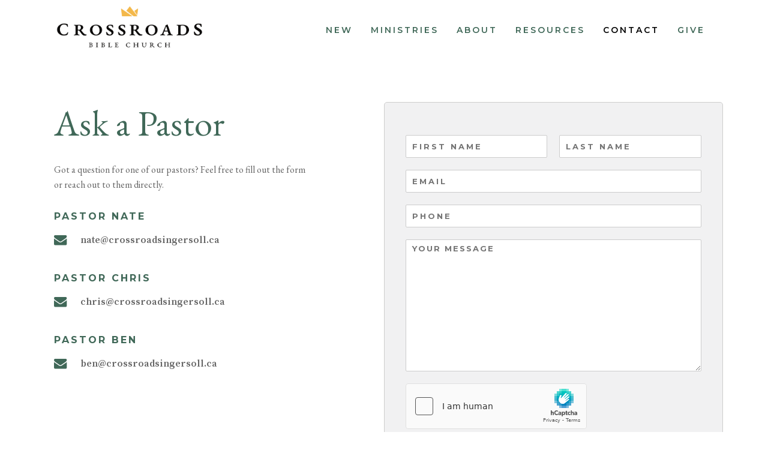

--- FILE ---
content_type: text/html; charset=UTF-8
request_url: https://crossroadsingersoll.ca/ask-pastor/
body_size: 18214
content:
	<!DOCTYPE html>
<html lang="en-US">
<head>
	<meta charset="UTF-8" />
	
				<meta name="viewport" content="width=device-width,initial-scale=1,user-scalable=no">
		
            
                        <link rel="shortcut icon" type="image/x-icon" href="https://crossroadsingersoll.ca/wp-content/uploads/2024/11/crown-favicon.png">
            <link rel="apple-touch-icon" href="https://crossroadsingersoll.ca/wp-content/uploads/2024/11/crown-favicon.png"/>
        
	<link rel="profile" href="https://gmpg.org/xfn/11" />
	<link rel="pingback" href="https://crossroadsingersoll.ca/xmlrpc.php" />

	<meta name='robots' content='index, follow, max-image-preview:large, max-snippet:-1, max-video-preview:-1' />
	<style>img:is([sizes="auto" i], [sizes^="auto," i]) { contain-intrinsic-size: 3000px 1500px }</style>
	
	<!-- This site is optimized with the Yoast SEO plugin v20.6 - https://yoast.com/wordpress/plugins/seo/ -->
	<title>Ask a Pastor - Crossroads Bible Church | Ask now!</title>
	<meta name="description" content="Got a question for one of our pastors? Feel free to fill out the form or reach out to them directly via email." />
	<link rel="canonical" href="https://crossroadsingersoll.ca/ask-pastor/" />
	<meta property="og:locale" content="en_US" />
	<meta property="og:type" content="article" />
	<meta property="og:title" content="Ask a Pastor - Crossroads Bible Church | Ask now!" />
	<meta property="og:description" content="Got a question for one of our pastors? Feel free to fill out the form or reach out to them directly via email." />
	<meta property="og:url" content="https://crossroadsingersoll.ca/ask-pastor/" />
	<meta property="og:site_name" content="Crossroads" />
	<meta property="article:modified_time" content="2024-06-19T15:30:25+00:00" />
	<meta name="twitter:card" content="summary_large_image" />
	<meta name="twitter:label1" content="Est. reading time" />
	<meta name="twitter:data1" content="1 minute" />
	<script type="application/ld+json" class="yoast-schema-graph">{"@context":"https://schema.org","@graph":[{"@type":"WebPage","@id":"https://crossroadsingersoll.ca/ask-pastor/","url":"https://crossroadsingersoll.ca/ask-pastor/","name":"Ask a Pastor - Crossroads Bible Church | Ask now!","isPartOf":{"@id":"https://crossroadsingersoll.ca/#website"},"datePublished":"2022-08-31T18:23:10+00:00","dateModified":"2024-06-19T15:30:25+00:00","description":"Got a question for one of our pastors? Feel free to fill out the form or reach out to them directly via email.","breadcrumb":{"@id":"https://crossroadsingersoll.ca/ask-pastor/#breadcrumb"},"inLanguage":"en-US","potentialAction":[{"@type":"ReadAction","target":["https://crossroadsingersoll.ca/ask-pastor/"]}]},{"@type":"BreadcrumbList","@id":"https://crossroadsingersoll.ca/ask-pastor/#breadcrumb","itemListElement":[{"@type":"ListItem","position":1,"name":"Home","item":"https://crossroadsingersoll.ca/"},{"@type":"ListItem","position":2,"name":"Ask a Pastor"}]},{"@type":"WebSite","@id":"https://crossroadsingersoll.ca/#website","url":"https://crossroadsingersoll.ca/","name":"Crossroads","description":"My WordPress Blog","potentialAction":[{"@type":"SearchAction","target":{"@type":"EntryPoint","urlTemplate":"https://crossroadsingersoll.ca/?s={search_term_string}"},"query-input":"required name=search_term_string"}],"inLanguage":"en-US"}]}</script>
	<!-- / Yoast SEO plugin. -->


<link rel='dns-prefetch' href='//maps.googleapis.com' />
<link rel='dns-prefetch' href='//fonts.googleapis.com' />
<link rel="alternate" type="application/rss+xml" title="Crossroads &raquo; Feed" href="https://crossroadsingersoll.ca/feed/" />
<link rel="alternate" type="application/rss+xml" title="Crossroads &raquo; Comments Feed" href="https://crossroadsingersoll.ca/comments/feed/" />
<link rel="alternate" type="text/calendar" title="Crossroads &raquo; iCal Feed" href="https://crossroadsingersoll.ca/events/?ical=1" />
<script type="text/javascript">
/* <![CDATA[ */
window._wpemojiSettings = {"baseUrl":"https:\/\/s.w.org\/images\/core\/emoji\/16.0.1\/72x72\/","ext":".png","svgUrl":"https:\/\/s.w.org\/images\/core\/emoji\/16.0.1\/svg\/","svgExt":".svg","source":{"concatemoji":"https:\/\/crossroadsingersoll.ca\/wp-includes\/js\/wp-emoji-release.min.js?ver=6.8.3"}};
/*! This file is auto-generated */
!function(s,n){var o,i,e;function c(e){try{var t={supportTests:e,timestamp:(new Date).valueOf()};sessionStorage.setItem(o,JSON.stringify(t))}catch(e){}}function p(e,t,n){e.clearRect(0,0,e.canvas.width,e.canvas.height),e.fillText(t,0,0);var t=new Uint32Array(e.getImageData(0,0,e.canvas.width,e.canvas.height).data),a=(e.clearRect(0,0,e.canvas.width,e.canvas.height),e.fillText(n,0,0),new Uint32Array(e.getImageData(0,0,e.canvas.width,e.canvas.height).data));return t.every(function(e,t){return e===a[t]})}function u(e,t){e.clearRect(0,0,e.canvas.width,e.canvas.height),e.fillText(t,0,0);for(var n=e.getImageData(16,16,1,1),a=0;a<n.data.length;a++)if(0!==n.data[a])return!1;return!0}function f(e,t,n,a){switch(t){case"flag":return n(e,"\ud83c\udff3\ufe0f\u200d\u26a7\ufe0f","\ud83c\udff3\ufe0f\u200b\u26a7\ufe0f")?!1:!n(e,"\ud83c\udde8\ud83c\uddf6","\ud83c\udde8\u200b\ud83c\uddf6")&&!n(e,"\ud83c\udff4\udb40\udc67\udb40\udc62\udb40\udc65\udb40\udc6e\udb40\udc67\udb40\udc7f","\ud83c\udff4\u200b\udb40\udc67\u200b\udb40\udc62\u200b\udb40\udc65\u200b\udb40\udc6e\u200b\udb40\udc67\u200b\udb40\udc7f");case"emoji":return!a(e,"\ud83e\udedf")}return!1}function g(e,t,n,a){var r="undefined"!=typeof WorkerGlobalScope&&self instanceof WorkerGlobalScope?new OffscreenCanvas(300,150):s.createElement("canvas"),o=r.getContext("2d",{willReadFrequently:!0}),i=(o.textBaseline="top",o.font="600 32px Arial",{});return e.forEach(function(e){i[e]=t(o,e,n,a)}),i}function t(e){var t=s.createElement("script");t.src=e,t.defer=!0,s.head.appendChild(t)}"undefined"!=typeof Promise&&(o="wpEmojiSettingsSupports",i=["flag","emoji"],n.supports={everything:!0,everythingExceptFlag:!0},e=new Promise(function(e){s.addEventListener("DOMContentLoaded",e,{once:!0})}),new Promise(function(t){var n=function(){try{var e=JSON.parse(sessionStorage.getItem(o));if("object"==typeof e&&"number"==typeof e.timestamp&&(new Date).valueOf()<e.timestamp+604800&&"object"==typeof e.supportTests)return e.supportTests}catch(e){}return null}();if(!n){if("undefined"!=typeof Worker&&"undefined"!=typeof OffscreenCanvas&&"undefined"!=typeof URL&&URL.createObjectURL&&"undefined"!=typeof Blob)try{var e="postMessage("+g.toString()+"("+[JSON.stringify(i),f.toString(),p.toString(),u.toString()].join(",")+"));",a=new Blob([e],{type:"text/javascript"}),r=new Worker(URL.createObjectURL(a),{name:"wpTestEmojiSupports"});return void(r.onmessage=function(e){c(n=e.data),r.terminate(),t(n)})}catch(e){}c(n=g(i,f,p,u))}t(n)}).then(function(e){for(var t in e)n.supports[t]=e[t],n.supports.everything=n.supports.everything&&n.supports[t],"flag"!==t&&(n.supports.everythingExceptFlag=n.supports.everythingExceptFlag&&n.supports[t]);n.supports.everythingExceptFlag=n.supports.everythingExceptFlag&&!n.supports.flag,n.DOMReady=!1,n.readyCallback=function(){n.DOMReady=!0}}).then(function(){return e}).then(function(){var e;n.supports.everything||(n.readyCallback(),(e=n.source||{}).concatemoji?t(e.concatemoji):e.wpemoji&&e.twemoji&&(t(e.twemoji),t(e.wpemoji)))}))}((window,document),window._wpemojiSettings);
/* ]]> */
</script>
<link rel='stylesheet' id='tribe-events-pro-mini-calendar-block-styles-css' href='https://crossroadsingersoll.ca/wp-content/plugins/events-calendar-pro/src/resources/css/tribe-events-pro-mini-calendar-block.min.css?ver=7.4.2' type='text/css' media='all' />
<style id='wp-emoji-styles-inline-css' type='text/css'>

	img.wp-smiley, img.emoji {
		display: inline !important;
		border: none !important;
		box-shadow: none !important;
		height: 1em !important;
		width: 1em !important;
		margin: 0 0.07em !important;
		vertical-align: -0.1em !important;
		background: none !important;
		padding: 0 !important;
	}
</style>
<link rel='stylesheet' id='wp-block-library-css' href='https://crossroadsingersoll.ca/wp-includes/css/dist/block-library/style.min.css?ver=6.8.3' type='text/css' media='all' />
<style id='classic-theme-styles-inline-css' type='text/css'>
/*! This file is auto-generated */
.wp-block-button__link{color:#fff;background-color:#32373c;border-radius:9999px;box-shadow:none;text-decoration:none;padding:calc(.667em + 2px) calc(1.333em + 2px);font-size:1.125em}.wp-block-file__button{background:#32373c;color:#fff;text-decoration:none}
</style>
<style id='global-styles-inline-css' type='text/css'>
:root{--wp--preset--aspect-ratio--square: 1;--wp--preset--aspect-ratio--4-3: 4/3;--wp--preset--aspect-ratio--3-4: 3/4;--wp--preset--aspect-ratio--3-2: 3/2;--wp--preset--aspect-ratio--2-3: 2/3;--wp--preset--aspect-ratio--16-9: 16/9;--wp--preset--aspect-ratio--9-16: 9/16;--wp--preset--color--black: #000000;--wp--preset--color--cyan-bluish-gray: #abb8c3;--wp--preset--color--white: #ffffff;--wp--preset--color--pale-pink: #f78da7;--wp--preset--color--vivid-red: #cf2e2e;--wp--preset--color--luminous-vivid-orange: #ff6900;--wp--preset--color--luminous-vivid-amber: #fcb900;--wp--preset--color--light-green-cyan: #7bdcb5;--wp--preset--color--vivid-green-cyan: #00d084;--wp--preset--color--pale-cyan-blue: #8ed1fc;--wp--preset--color--vivid-cyan-blue: #0693e3;--wp--preset--color--vivid-purple: #9b51e0;--wp--preset--gradient--vivid-cyan-blue-to-vivid-purple: linear-gradient(135deg,rgba(6,147,227,1) 0%,rgb(155,81,224) 100%);--wp--preset--gradient--light-green-cyan-to-vivid-green-cyan: linear-gradient(135deg,rgb(122,220,180) 0%,rgb(0,208,130) 100%);--wp--preset--gradient--luminous-vivid-amber-to-luminous-vivid-orange: linear-gradient(135deg,rgba(252,185,0,1) 0%,rgba(255,105,0,1) 100%);--wp--preset--gradient--luminous-vivid-orange-to-vivid-red: linear-gradient(135deg,rgba(255,105,0,1) 0%,rgb(207,46,46) 100%);--wp--preset--gradient--very-light-gray-to-cyan-bluish-gray: linear-gradient(135deg,rgb(238,238,238) 0%,rgb(169,184,195) 100%);--wp--preset--gradient--cool-to-warm-spectrum: linear-gradient(135deg,rgb(74,234,220) 0%,rgb(151,120,209) 20%,rgb(207,42,186) 40%,rgb(238,44,130) 60%,rgb(251,105,98) 80%,rgb(254,248,76) 100%);--wp--preset--gradient--blush-light-purple: linear-gradient(135deg,rgb(255,206,236) 0%,rgb(152,150,240) 100%);--wp--preset--gradient--blush-bordeaux: linear-gradient(135deg,rgb(254,205,165) 0%,rgb(254,45,45) 50%,rgb(107,0,62) 100%);--wp--preset--gradient--luminous-dusk: linear-gradient(135deg,rgb(255,203,112) 0%,rgb(199,81,192) 50%,rgb(65,88,208) 100%);--wp--preset--gradient--pale-ocean: linear-gradient(135deg,rgb(255,245,203) 0%,rgb(182,227,212) 50%,rgb(51,167,181) 100%);--wp--preset--gradient--electric-grass: linear-gradient(135deg,rgb(202,248,128) 0%,rgb(113,206,126) 100%);--wp--preset--gradient--midnight: linear-gradient(135deg,rgb(2,3,129) 0%,rgb(40,116,252) 100%);--wp--preset--font-size--small: 13px;--wp--preset--font-size--medium: 20px;--wp--preset--font-size--large: 36px;--wp--preset--font-size--x-large: 42px;--wp--preset--spacing--20: 0.44rem;--wp--preset--spacing--30: 0.67rem;--wp--preset--spacing--40: 1rem;--wp--preset--spacing--50: 1.5rem;--wp--preset--spacing--60: 2.25rem;--wp--preset--spacing--70: 3.38rem;--wp--preset--spacing--80: 5.06rem;--wp--preset--shadow--natural: 6px 6px 9px rgba(0, 0, 0, 0.2);--wp--preset--shadow--deep: 12px 12px 50px rgba(0, 0, 0, 0.4);--wp--preset--shadow--sharp: 6px 6px 0px rgba(0, 0, 0, 0.2);--wp--preset--shadow--outlined: 6px 6px 0px -3px rgba(255, 255, 255, 1), 6px 6px rgba(0, 0, 0, 1);--wp--preset--shadow--crisp: 6px 6px 0px rgba(0, 0, 0, 1);}:root :where(.is-layout-flow) > :first-child{margin-block-start: 0;}:root :where(.is-layout-flow) > :last-child{margin-block-end: 0;}:root :where(.is-layout-flow) > *{margin-block-start: 24px;margin-block-end: 0;}:root :where(.is-layout-constrained) > :first-child{margin-block-start: 0;}:root :where(.is-layout-constrained) > :last-child{margin-block-end: 0;}:root :where(.is-layout-constrained) > *{margin-block-start: 24px;margin-block-end: 0;}:root :where(.is-layout-flex){gap: 24px;}:root :where(.is-layout-grid){gap: 24px;}body .is-layout-flex{display: flex;}.is-layout-flex{flex-wrap: wrap;align-items: center;}.is-layout-flex > :is(*, div){margin: 0;}body .is-layout-grid{display: grid;}.is-layout-grid > :is(*, div){margin: 0;}.has-black-color{color: var(--wp--preset--color--black) !important;}.has-cyan-bluish-gray-color{color: var(--wp--preset--color--cyan-bluish-gray) !important;}.has-white-color{color: var(--wp--preset--color--white) !important;}.has-pale-pink-color{color: var(--wp--preset--color--pale-pink) !important;}.has-vivid-red-color{color: var(--wp--preset--color--vivid-red) !important;}.has-luminous-vivid-orange-color{color: var(--wp--preset--color--luminous-vivid-orange) !important;}.has-luminous-vivid-amber-color{color: var(--wp--preset--color--luminous-vivid-amber) !important;}.has-light-green-cyan-color{color: var(--wp--preset--color--light-green-cyan) !important;}.has-vivid-green-cyan-color{color: var(--wp--preset--color--vivid-green-cyan) !important;}.has-pale-cyan-blue-color{color: var(--wp--preset--color--pale-cyan-blue) !important;}.has-vivid-cyan-blue-color{color: var(--wp--preset--color--vivid-cyan-blue) !important;}.has-vivid-purple-color{color: var(--wp--preset--color--vivid-purple) !important;}.has-black-background-color{background-color: var(--wp--preset--color--black) !important;}.has-cyan-bluish-gray-background-color{background-color: var(--wp--preset--color--cyan-bluish-gray) !important;}.has-white-background-color{background-color: var(--wp--preset--color--white) !important;}.has-pale-pink-background-color{background-color: var(--wp--preset--color--pale-pink) !important;}.has-vivid-red-background-color{background-color: var(--wp--preset--color--vivid-red) !important;}.has-luminous-vivid-orange-background-color{background-color: var(--wp--preset--color--luminous-vivid-orange) !important;}.has-luminous-vivid-amber-background-color{background-color: var(--wp--preset--color--luminous-vivid-amber) !important;}.has-light-green-cyan-background-color{background-color: var(--wp--preset--color--light-green-cyan) !important;}.has-vivid-green-cyan-background-color{background-color: var(--wp--preset--color--vivid-green-cyan) !important;}.has-pale-cyan-blue-background-color{background-color: var(--wp--preset--color--pale-cyan-blue) !important;}.has-vivid-cyan-blue-background-color{background-color: var(--wp--preset--color--vivid-cyan-blue) !important;}.has-vivid-purple-background-color{background-color: var(--wp--preset--color--vivid-purple) !important;}.has-black-border-color{border-color: var(--wp--preset--color--black) !important;}.has-cyan-bluish-gray-border-color{border-color: var(--wp--preset--color--cyan-bluish-gray) !important;}.has-white-border-color{border-color: var(--wp--preset--color--white) !important;}.has-pale-pink-border-color{border-color: var(--wp--preset--color--pale-pink) !important;}.has-vivid-red-border-color{border-color: var(--wp--preset--color--vivid-red) !important;}.has-luminous-vivid-orange-border-color{border-color: var(--wp--preset--color--luminous-vivid-orange) !important;}.has-luminous-vivid-amber-border-color{border-color: var(--wp--preset--color--luminous-vivid-amber) !important;}.has-light-green-cyan-border-color{border-color: var(--wp--preset--color--light-green-cyan) !important;}.has-vivid-green-cyan-border-color{border-color: var(--wp--preset--color--vivid-green-cyan) !important;}.has-pale-cyan-blue-border-color{border-color: var(--wp--preset--color--pale-cyan-blue) !important;}.has-vivid-cyan-blue-border-color{border-color: var(--wp--preset--color--vivid-cyan-blue) !important;}.has-vivid-purple-border-color{border-color: var(--wp--preset--color--vivid-purple) !important;}.has-vivid-cyan-blue-to-vivid-purple-gradient-background{background: var(--wp--preset--gradient--vivid-cyan-blue-to-vivid-purple) !important;}.has-light-green-cyan-to-vivid-green-cyan-gradient-background{background: var(--wp--preset--gradient--light-green-cyan-to-vivid-green-cyan) !important;}.has-luminous-vivid-amber-to-luminous-vivid-orange-gradient-background{background: var(--wp--preset--gradient--luminous-vivid-amber-to-luminous-vivid-orange) !important;}.has-luminous-vivid-orange-to-vivid-red-gradient-background{background: var(--wp--preset--gradient--luminous-vivid-orange-to-vivid-red) !important;}.has-very-light-gray-to-cyan-bluish-gray-gradient-background{background: var(--wp--preset--gradient--very-light-gray-to-cyan-bluish-gray) !important;}.has-cool-to-warm-spectrum-gradient-background{background: var(--wp--preset--gradient--cool-to-warm-spectrum) !important;}.has-blush-light-purple-gradient-background{background: var(--wp--preset--gradient--blush-light-purple) !important;}.has-blush-bordeaux-gradient-background{background: var(--wp--preset--gradient--blush-bordeaux) !important;}.has-luminous-dusk-gradient-background{background: var(--wp--preset--gradient--luminous-dusk) !important;}.has-pale-ocean-gradient-background{background: var(--wp--preset--gradient--pale-ocean) !important;}.has-electric-grass-gradient-background{background: var(--wp--preset--gradient--electric-grass) !important;}.has-midnight-gradient-background{background: var(--wp--preset--gradient--midnight) !important;}.has-small-font-size{font-size: var(--wp--preset--font-size--small) !important;}.has-medium-font-size{font-size: var(--wp--preset--font-size--medium) !important;}.has-large-font-size{font-size: var(--wp--preset--font-size--large) !important;}.has-x-large-font-size{font-size: var(--wp--preset--font-size--x-large) !important;}
:root :where(.wp-block-pullquote){font-size: 1.5em;line-height: 1.6;}
</style>
<link rel='stylesheet' id='wpforms-classic-full-css' href='https://crossroadsingersoll.ca/wp-content/plugins/wpforms-lite/assets/css/frontend/classic/wpforms-full.min.css?ver=1.8.3.1' type='text/css' media='all' />
<link rel='stylesheet' id='mediaelement-css' href='https://crossroadsingersoll.ca/wp-includes/js/mediaelement/mediaelementplayer-legacy.min.css?ver=4.2.17' type='text/css' media='all' />
<link rel='stylesheet' id='wp-mediaelement-css' href='https://crossroadsingersoll.ca/wp-includes/js/mediaelement/wp-mediaelement.min.css?ver=6.8.3' type='text/css' media='all' />
<link rel='stylesheet' id='bridge-default-style-css' href='https://crossroadsingersoll.ca/wp-content/themes/bridge/style.css?ver=6.8.3' type='text/css' media='all' />
<link rel='stylesheet' id='bridge-qode-font_awesome-css' href='https://crossroadsingersoll.ca/wp-content/themes/bridge/css/font-awesome/css/font-awesome.min.css?ver=6.8.3' type='text/css' media='all' />
<link rel='stylesheet' id='bridge-qode-font_elegant-css' href='https://crossroadsingersoll.ca/wp-content/themes/bridge/css/elegant-icons/style.min.css?ver=6.8.3' type='text/css' media='all' />
<link rel='stylesheet' id='bridge-qode-linea_icons-css' href='https://crossroadsingersoll.ca/wp-content/themes/bridge/css/linea-icons/style.css?ver=6.8.3' type='text/css' media='all' />
<link rel='stylesheet' id='bridge-qode-dripicons-css' href='https://crossroadsingersoll.ca/wp-content/themes/bridge/css/dripicons/dripicons.css?ver=6.8.3' type='text/css' media='all' />
<link rel='stylesheet' id='bridge-qode-kiko-css' href='https://crossroadsingersoll.ca/wp-content/themes/bridge/css/kiko/kiko-all.css?ver=6.8.3' type='text/css' media='all' />
<link rel='stylesheet' id='bridge-qode-font_awesome_5-css' href='https://crossroadsingersoll.ca/wp-content/themes/bridge/css/font-awesome-5/css/font-awesome-5.min.css?ver=6.8.3' type='text/css' media='all' />
<link rel='stylesheet' id='bridge-stylesheet-css' href='https://crossroadsingersoll.ca/wp-content/themes/bridge/css/stylesheet.min.css?ver=6.8.3' type='text/css' media='all' />
<style id='bridge-stylesheet-inline-css' type='text/css'>
   .page-id-561.disabled_footer_top .footer_top_holder, .page-id-561.disabled_footer_bottom .footer_bottom_holder { display: none;}


</style>
<link rel='stylesheet' id='bridge-print-css' href='https://crossroadsingersoll.ca/wp-content/themes/bridge/css/print.css?ver=6.8.3' type='text/css' media='all' />
<link rel='stylesheet' id='bridge-style-dynamic-css' href='https://crossroadsingersoll.ca/wp-content/themes/bridge/css/style_dynamic.css?ver=1735064323' type='text/css' media='all' />
<link rel='stylesheet' id='bridge-responsive-css' href='https://crossroadsingersoll.ca/wp-content/themes/bridge/css/responsive.min.css?ver=6.8.3' type='text/css' media='all' />
<link rel='stylesheet' id='bridge-style-dynamic-responsive-css' href='https://crossroadsingersoll.ca/wp-content/themes/bridge/css/style_dynamic_responsive.css?ver=1735064323' type='text/css' media='all' />
<style id='bridge-style-dynamic-responsive-inline-css' type='text/css'>
@media only screen and (min-width: 1200px){
    .footer_top ul.qode-instagram-feed{
        padding-right: 23%;
    }
}
.single-post .content .container_inner{
    margin-bottom: 80px;
}

.dark.header_style_on_scroll nav.main_menu>ul>li>a,
.dark:not(.sticky):not(.scrolled) nav.main_menu>ul>li>a {
    color: #406858;
}

.dark.header_style_on_scroll nav.main_menu>ul>li.active {
    color: #2a443c;
}

div.wpforms-container-full .wpforms-form input[type=text] {
    font-family: 'Montserrat';
    font-weight: 700;
    letter-spacing: 3px;
    font-size: 13px;
}

div.wpforms-container-full .wpforms-form input[type=email] {
    font-family: 'Montserrat';
    font-weight: 700;
    letter-spacing: 3px;
    font-size: 13px;

}

div.wpforms-container-full .wpforms-form textarea {
    font-family: 'Montserrat';
    font-weight: 700;
    letter-spacing: 2px;
    font-size: 13px;
}

div.wpforms-container-full .wpforms-form input[type=submit], div.wpforms-container-full .wpforms-form button[type=submit], div.wpforms-container-full .wpforms-form .wpforms-page-button {
    background-color: #406858;
    border: 1px solid #406858;
    color: #fff;
    font-size: 13px;
    padding: 0px 30px 0px 30px;
    line-height: 50px;
    font-weight: 600;
    font-family: 'Montserrat';
    letter-spacing: 2.1px;
    border-radius: 5px;
    text-transform: uppercase;
}

div.wpforms-container-full .wpforms-form button[type=submit]:hover {
    background-color: #2a443c;
    border: 1px solid #2a443c;
}

.tribe-common--breakpoint-medium.tribe-events .tribe-events-l-container {
    margin-top: 70px;
}

@media (max-width: 767px) {
#desktop-image {
    display: none!important;
}
}

.four_columns>.column1 {
width: 40%;
}

.four_columns>.column2 {
width: 20%;
}

.four_columns>.column3 {
width: 20%;
}
.four_columns>.column4 {
width: 20%;
}

.question-contact {
padding-top: 70px;
padding-bottom:100px;
}

.page-id-468 .footer_top {
padding-top: 70px;
}

.tribe-common--breakpoint-medium.tribe-events .tribe-events-l-container {
padding-bottom: 50px;
}

.header_bottom_right_widget_holder {
display:none;
}

.mobile_menu_button {
    float: right;
}

.mobile_menu_button span {
font-size:20px;
}

.dark .mobile_menu_button span {
color: #406858;
}

@media (max-width: 1000px) {
.header_bottom {
    box-shadow: 0 0 5px rgb(0 0 0 / 20%);
}
}

@media (max-width: 767px) {
.header_bottom {
    padding:0px;
}
}

nav.mobile_menu {
    background-color: #f1f1f2;
}

nav.mobile_menu>ul {
   padding-left: 15px;
   padding-right: 15px;
   padding-top:5px;
   padding-bottom:5px;
}

nav.mobile_menu ul li.open_sub>ul {
    border-top: 1px solid #eaeaea;
    background-color: #fff;
}

#mobile-menu-item-486 > a {
    color: #406858;
}

#mobile-menu-item-493 > a

.q_logo img {
    opacity: 1;
    position: absolute;
    top: -50%;
    width: 200px !important;
    max-width: none;
    -webkit-transition: opacity .6s ease-in-out;
    transition: opacity .6s ease-in-out;
}

.footer-logo {
   width: 80%;
}

@media (min-width: 768px) {
.footer-logo {
   width: 60%;
}
}

div.wpforms-container-full .wpforms-form .wpforms-field-label {
   font-family: Montserrat;
   margin-bottom:15px;
}

.qode-accordion-holder .qode-title-holder {
   border: 1px solid #cdcdcd;
   margin-bottom: 10px;
}

.qode-accordion-holder .qode-title-holder:last-of-type {
    border-bottom-color: #cdcdcd;
}
</style>
<link rel='stylesheet' id='js_composer_front-css' href='https://crossroadsingersoll.ca/wp-content/plugins/js_composer/assets/css/js_composer.min.css?ver=6.9.0' type='text/css' media='all' />
<link rel='stylesheet' id='bridge-style-handle-google-fonts-css' href='https://fonts.googleapis.com/css?family=Raleway%3A100%2C200%2C300%2C400%2C500%2C600%2C700%2C800%2C900%2C100italic%2C300italic%2C400italic%2C700italic%7CEB+Garamond%3A100%2C200%2C300%2C400%2C500%2C600%2C700%2C800%2C900%2C100italic%2C300italic%2C400italic%2C700italic%7CMontserrat%3A100%2C200%2C300%2C400%2C500%2C600%2C700%2C800%2C900%2C100italic%2C300italic%2C400italic%2C700italic%7CAbril+Fatface%3A100%2C200%2C300%2C400%2C500%2C600%2C700%2C800%2C900%2C100italic%2C300italic%2C400italic%2C700italic%7CSource+Serif+Pro%3A100%2C200%2C300%2C400%2C500%2C600%2C700%2C800%2C900%2C100italic%2C300italic%2C400italic%2C700italic%7COpen+Sans%3A100%2C200%2C300%2C400%2C500%2C600%2C700%2C800%2C900%2C100italic%2C300italic%2C400italic%2C700italic&#038;subset=latin%2Clatin-ext&#038;ver=1.0.0' type='text/css' media='all' />
<link rel='stylesheet' id='bridge-core-dashboard-style-css' href='https://crossroadsingersoll.ca/wp-content/plugins/bridge-core/modules/core-dashboard/assets/css/core-dashboard.min.css?ver=6.8.3' type='text/css' media='all' />
<script type="text/javascript" src="https://crossroadsingersoll.ca/wp-includes/js/jquery/jquery.min.js?ver=3.7.1" id="jquery-core-js"></script>
<script type="text/javascript" src="https://crossroadsingersoll.ca/wp-includes/js/jquery/jquery-migrate.min.js?ver=3.4.1" id="jquery-migrate-js"></script>
<link rel="https://api.w.org/" href="https://crossroadsingersoll.ca/wp-json/" /><link rel="alternate" title="JSON" type="application/json" href="https://crossroadsingersoll.ca/wp-json/wp/v2/pages/561" /><link rel="EditURI" type="application/rsd+xml" title="RSD" href="https://crossroadsingersoll.ca/xmlrpc.php?rsd" />
<link rel='shortlink' href='https://crossroadsingersoll.ca/?p=561' />
<link rel="alternate" title="oEmbed (JSON)" type="application/json+oembed" href="https://crossroadsingersoll.ca/wp-json/oembed/1.0/embed?url=https%3A%2F%2Fcrossroadsingersoll.ca%2Fask-pastor%2F" />
<link rel="alternate" title="oEmbed (XML)" type="text/xml+oembed" href="https://crossroadsingersoll.ca/wp-json/oembed/1.0/embed?url=https%3A%2F%2Fcrossroadsingersoll.ca%2Fask-pastor%2F&#038;format=xml" />
<meta name="tec-api-version" content="v1"><meta name="tec-api-origin" content="https://crossroadsingersoll.ca"><link rel="alternate" href="https://crossroadsingersoll.ca/wp-json/tribe/events/v1/" /><style type="text/css">.recentcomments a{display:inline !important;padding:0 !important;margin:0 !important;}</style><meta name="generator" content="Powered by WPBakery Page Builder - drag and drop page builder for WordPress."/>
<!-- Google Tag Manager -->
<script>(function(w,d,s,l,i){w[l]=w[l]||[];w[l].push({'gtm.start':
new Date().getTime(),event:'gtm.js'});var f=d.getElementsByTagName(s)[0],
j=d.createElement(s),dl=l!='dataLayer'?'&l='+l:'';j.async=true;j.src=
'https://www.googletagmanager.com/gtm.js?id='+i+dl;f.parentNode.insertBefore(j,f);
})(window,document,'script','dataLayer','GTM-PHMZ7SV');</script>
<!-- End Google Tag Manager -->		<style type="text/css" id="wp-custom-css">
			.shadow {
	box-shadow: rgb(0 0 0 / 20%) 0 0 5px
}

div.q_icon_with_title.tiny.normal_icon > div.icon_text_holder > div > p {
	display:none
}
div.q_icon_with_title.tiny.normal_icon > div.icon_text_holder > div > a {
	margin-top:0px;
	font-family: Source Serif Pro;
	font-weight:600;
	color: #666;
}

div.icon_holder > span > i {
	color:#406858;
}

.q_icon_with_title .icon_text_inner {
    padding: 0 0 10px;
}

.wpb_single_image .vc_single_image-wrapper.vc_box_shadow, .wpb_single_image .vc_single_image-wrapper.vc_box_shadow_border, .wpb_single_image .vc_single_image-wrapper.vc_box_shadow_border_circle, .wpb_single_image .vc_single_image-wrapper.vc_box_shadow_circle {
    border-radius: 0;
    -webkit-box-shadow: 0 0 5px rgb(0 0 0 / 20%);
    box-shadow: 0 0 5px rgb(0 0 0 / 20%);
}

.page-id-218 .footer_top {
	padding-top:30px;
}
.footer_top {
	padding-bottom:0px;
}

.wpb_single_image .vc_single_image-wrapper.vc_box_shadow img, .wpb_single_image .vc_single_image-wrapper.vc_box_shadow_border img, .wpb_single_image .vc_single_image-wrapper.vc_box_shadow_border_circle img, .wpb_single_image .vc_single_image-wrapper.vc_box_shadow_circle img {
    border-radius: 0;
    -webkit-box-shadow: 0 0 5px rgb(0 0 0 / 20%);
    box-shadow: 0 0 5px rgb(0 0 0 / 20%);
}

.title h1 {
    color: #3e3a3b;
    font-family: 'Source Serif Pro';
	font-weight:500!important;
	color:#fff;
}

.q_logo img {
    height:80% !important;
	  padding-top:5px;
}

#tribe-events-pg-template {
	margin-top:100px;
}

@media (max-width: 1000px) {
#tribe-events-pg-template {
	margin-top:20px;
}
}

.tribe-events .tribe-events-c-search__button {
    background-color: #406858;
	font-family:Montserrat;
	text-transform:uppercase;
}

.tribe-events .tribe-events-c-view-selector__list-item-text {
	font-family:Montserrat;
}

.tribe-common--breakpoint-medium.tribe-common .tribe-common-c-btn-border-small, .tribe-common--breakpoint-medium.tribe-common a.tribe-common-c-btn-border-small {
	font-family:Montserrat;
}

.tribe-common .tribe-common-h3 {
	font-family:Montserrat;
}

.tribe-events .tribe-events-c-search__button:hover {
	  background-color: #2a443c;
}

.tribe-common .tribe-common-h4 {
	font-family:"montserrat";
	font-weight:600;
	font-size:16px!important;
}

.tribe-events .tribe-events-calendar-month__day--current .tribe-events-calendar-month__day-date-link {
	font-family:"montserrat" !important;
	font-weight:600;
	font-size:16px!important;
}

.tribe-events .tribe-events-calendar-month__day-date-link {
	font-family:"montserrat" !important;
	font-weight:600;
	font-size:16px!important;
}

.tribe-events .tribe-events-calendar-month__calendar-event-datetime {
	font-family:'Source Serif Pro';
	padding-bottom:10px;
	font-weight:600;
	color:#979797;
}

.tribe-events .tribe-events-calendar-month__calendar-event-title-link {
	color:#406858;
	font-size:20px;
	font-weight:700;
	line-height:24px
}

.tribe-events .tribe-events-calendar-month__day-cell--selected, .tribe-events .tribe-events-calendar-month__day-cell--selected:focus, .tribe-events .tribe-events-calendar-month__day-cell--selected:hover {
    background-color: #406858;
}

.tribe-events .tribe-events-calendar-month__mobile-events-icon--event {
    background-color: #406858;
}

.tribe-common .tribe-common-c-btn-border, .tribe-common a.tribe-common-c-btn-border {
	border: 1px solid #406858;
	color: #406858;
	font-family:Montserrat;
}

.tribe-events .tribe-events-c-subscribe-dropdown .tribe-events-c-subscribe-dropdown__button.tribe-events-c-subscribe-dropdown__button--active, .tribe-events .tribe-events-c-subscribe-dropdown .tribe-events-c-subscribe-dropdown__button:focus, .tribe-events .tribe-events-c-subscribe-dropdown .tribe-events-c-subscribe-dropdown__button:focus-within, .tribe-events .tribe-events-c-subscribe-dropdown .tribe-events-c-subscribe-dropdown__button:hover {
    background-color: #2a443c;
}

.tribe-common .tribe-common-h7 {
	font-family:montserrat;
}

.tribe-common .tribe-common-b2 {
	font-family:montserrat;
	padding-bottom:5px;
}

.tribe-events-event-meta dd {
	font-family:Montserrat;
}

.tribe-events-single .tribe-events-sub-nav {
	font-family:Montserrat;+-
}

.tribe-events-single-event-title {
    font-family:"Source Serif Pro";
	color: #406858;
}

.tribe-events-schedule h2 {
	font-family:Montserrat;
	font-weight:700;
}

.tribe-events-back a {
	font-family:Montserrat;
	text-transform: uppercase;
}

.tribe-common--breakpoint-medium.tribe-common .tribe-common-form-control-text__input, .tribe-common .tribe-common-form-control-text__input {
	font-family:Montserrat;
}

.tribe-events-meta-group a {
	color: #406858;
}

.tribe-events-meta-group a:hover {
	color: #2a443c;
}

.tribe-events-meta-group .tribe-events-single-section-title {
	font-family:Source Serif Pro;
	letter-spacing:1px;
}

.tribe-events-event-meta {
    color: var(--tec-color-text-primary);
    font-family: 'Montserrat';
    font-size: var(--tec-font-size-2);
}

.header_top, .fixed_top_header .top_header, .fixed_top_header nav.mobile_menu {
    background-color: #406858 !important;
}

.header_top .right{
	display:none;
}

.qode-advanced-tabs.qode-advanced-horizontal-tab .qode-advanced-tabs-nav li.ui-state-active {
    background-color: #f1f1f2;
}

.qode-advanced-tabs.qode-advanced-horizontal-tab .qode-advanced-tabs-nav li a span {
    position: relative;
    z-index: 1;
    text-align: center;
}		</style>
		<style type="text/css" data-type="vc_shortcodes-custom-css">.vc_custom_1661970170515{padding-right: 30px !important;}.vc_custom_1660872718931{border-top-width: 1px !important;border-right-width: 1px !important;border-bottom-width: 1px !important;border-left-width: 1px !important;padding-top: 20px !important;padding-right: 20px !important;padding-bottom: 20px !important;padding-left: 20px !important;background-color: #f1f1f2 !important;border-left-color: #cdcdcd !important;border-left-style: solid !important;border-right-color: #cdcdcd !important;border-right-style: solid !important;border-top-color: #cdcdcd !important;border-top-style: solid !important;border-bottom-color: #cdcdcd !important;border-bottom-style: solid !important;border-radius: 5px !important;}</style><noscript><style> .wpb_animate_when_almost_visible { opacity: 1; }</style></noscript></head>

<body data-rsssl=1 class="wp-singular page-template page-template-full_width page-template-full_width-php page page-id-561 wp-theme-bridge bridge-core-3.0.2 tribe-no-js  qode-title-hidden qode_grid_1300 footer_responsive_adv qode-content-sidebar-responsive qode-theme-ver-28.8 qode-theme-bridge qode_advanced_footer_responsive_768 qode_header_in_grid wpb-js-composer js-comp-ver-6.9.0 vc_responsive" itemscope itemtype="http://schema.org/WebPage">
<!-- Google Tag Manager (noscript) -->
<noscript><iframe src="https://www.googletagmanager.com/ns.html?id=GTM-PHMZ7SV"
height="0" width="0" style="display:none;visibility:hidden"></iframe></noscript>
<!-- End Google Tag Manager (noscript) -->




<div class="wrapper">
	<div class="wrapper_inner">

    
		<!-- Google Analytics start -->
				<!-- Google Analytics end -->

		
	<header class=" scroll_top centered_logo_animate dark stick transparent scrolled_not_transparent header_style_on_scroll page_header">
	<div class="header_inner clearfix">
				<div class="header_top_bottom_holder">
			
			<div class="header_bottom clearfix" style=' background-color:rgba(255, 255, 255, 0);' >
								<div class="container">
					<div class="container_inner clearfix">
																				<div class="header_inner_left">
																	<div class="mobile_menu_button">
		<span>
			<i class="qode_icon_font_awesome fa fa-bars " ></i>		</span>
	</div>
								<div class="logo_wrapper" >
	<div class="q_logo">
		<a itemprop="url" href="https://crossroadsingersoll.ca/" >
             <img itemprop="image" class="normal" src="https://crossroadsingersoll.ca/wp-content/uploads/2023/04/crossroads-logo-black.png" alt="Logo"> 			 <img itemprop="image" class="light" src="https://crossroadsingersoll.ca/wp-content/uploads/2023/04/crossroads-logo-black.png" alt="Logo"/> 			 <img itemprop="image" class="dark" src="https://crossroadsingersoll.ca/wp-content/uploads/2023/04/crossroads-logo-black.png" alt="Logo"/> 			 <img itemprop="image" class="sticky" src="https://crossroadsingersoll.ca/wp-content/uploads/2023/04/crossroads-logo-black.png" alt="Logo"/> 			 <img itemprop="image" class="mobile" src="https://crossroadsingersoll.ca/wp-content/uploads/2023/04/crossroads-logo-black.png" alt="Logo"/> 					</a>
	</div>
	</div>															</div>
															<div class="header_inner_right">
									<div class="side_menu_button_wrapper right">
																					<div class="header_bottom_right_widget_holder"><div class="widget_text header_bottom_widget widget_custom_html"><div class="textwidget custom-html-widget"></div></div></div>
																														<div class="side_menu_button">
																																	
										</div>
									</div>
								</div>
							
							
							<nav class="main_menu drop_down right">
								<ul id="menu-main" class=""><li id="nav-menu-item-431" class="menu-item menu-item-type-post_type menu-item-object-page  narrow"><a href="https://crossroadsingersoll.ca/new/" class=""><i class="menu_icon blank fa"></i><span>New</span><span class="plus"></span></a></li>
<li id="nav-menu-item-466" class="menu-item menu-item-type-post_type menu-item-object-page menu-item-has-children  has_sub narrow"><a href="https://crossroadsingersoll.ca/ministries/" class=""><i class="menu_icon blank fa"></i><span>Ministries</span><span class="plus"></span></a>
<div class="second"><div class="inner"><ul>
	<li id="nav-menu-item-486" class="menu-item menu-item-type-post_type menu-item-object-page "><a href="https://crossroadsingersoll.ca/kids/" class=""><i class="menu_icon blank fa"></i><span>Kids</span><span class="plus"></span></a></li>
	<li id="nav-menu-item-493" class="menu-item menu-item-type-post_type menu-item-object-page "><a href="https://crossroadsingersoll.ca/students/" class=""><i class="menu_icon blank fa"></i><span>Students</span><span class="plus"></span></a></li>
	<li id="nav-menu-item-497" class="menu-item menu-item-type-post_type menu-item-object-page "><a href="https://crossroadsingersoll.ca/adult/" class=""><i class="menu_icon blank fa"></i><span>Adults</span><span class="plus"></span></a></li>
	<li id="nav-menu-item-510" class="menu-item menu-item-type-post_type menu-item-object-page "><a href="https://crossroadsingersoll.ca/outreach/" class=""><i class="menu_icon blank fa"></i><span>Community</span><span class="plus"></span></a></li>
	<li id="nav-menu-item-2743" class="menu-item menu-item-type-post_type menu-item-object-page "><a href="https://crossroadsingersoll.ca/evangelism/" class=""><i class="menu_icon blank fa"></i><span>Evangelism</span><span class="plus"></span></a></li>
	<li id="nav-menu-item-505" class="menu-item menu-item-type-post_type menu-item-object-page "><a href="https://crossroadsingersoll.ca/prayer/" class=""><i class="menu_icon blank fa"></i><span>Prayer</span><span class="plus"></span></a></li>
	<li id="nav-menu-item-2871" class="menu-item menu-item-type-custom menu-item-object-custom "><a href="https://kingscrossacademy.com/" class=""><i class="menu_icon blank fa"></i><span>King&#8217;s Cross Academy</span><span class="plus"></span></a></li>
	<li id="nav-menu-item-986" class="menu-item menu-item-type-post_type menu-item-object-page "><a href="https://crossroadsingersoll.ca/martial-fitness-academy/" class=""><i class="menu_icon blank fa"></i><span>Martial Fitness Academy</span><span class="plus"></span></a></li>
</ul></div></div>
</li>
<li id="nav-menu-item-356" class="menu-item menu-item-type-post_type menu-item-object-page menu-item-has-children  has_sub narrow"><a href="https://crossroadsingersoll.ca/about-us/" class=""><i class="menu_icon blank fa"></i><span>About</span><span class="plus"></span></a>
<div class="second"><div class="inner"><ul>
	<li id="nav-menu-item-357" class="menu-item menu-item-type-post_type menu-item-object-page "><a href="https://crossroadsingersoll.ca/the-gospel/" class=""><i class="menu_icon blank fa"></i><span>The Gospel</span><span class="plus"></span></a></li>
	<li id="nav-menu-item-362" class="menu-item menu-item-type-post_type menu-item-object-page "><a href="https://crossroadsingersoll.ca/beliefs/" class=""><i class="menu_icon blank fa"></i><span>Beliefs</span><span class="plus"></span></a></li>
	<li id="nav-menu-item-372" class="menu-item menu-item-type-post_type menu-item-object-page "><a href="https://crossroadsingersoll.ca/distinctives/" class=""><i class="menu_icon blank fa"></i><span>Distinctives</span><span class="plus"></span></a></li>
	<li id="nav-menu-item-401" class="menu-item menu-item-type-post_type menu-item-object-page "><a href="https://crossroadsingersoll.ca/leadership/" class=""><i class="menu_icon blank fa"></i><span>Leadership</span><span class="plus"></span></a></li>
	<li id="nav-menu-item-981" class="menu-item menu-item-type-post_type menu-item-object-page "><a href="https://crossroadsingersoll.ca/antioch-initiative/" class=""><i class="menu_icon blank fa"></i><span>Antioch Initiative</span><span class="plus"></span></a></li>
</ul></div></div>
</li>
<li id="nav-menu-item-344" class="menu-item menu-item-type-custom menu-item-object-custom menu-item-has-children  has_sub narrow"><a href="#" class=""><i class="menu_icon blank fa"></i><span>Resources</span><span class="plus"></span></a>
<div class="second"><div class="inner"><ul>
	<li id="nav-menu-item-443" class="menu-item menu-item-type-post_type menu-item-object-page "><a href="https://crossroadsingersoll.ca/sermons/" class=""><i class="menu_icon blank fa"></i><span>Sermons</span><span class="plus"></span></a></li>
	<li id="nav-menu-item-485" class="menu-item menu-item-type-post_type menu-item-object-page "><a href="https://crossroadsingersoll.ca/library/" class=""><i class="menu_icon blank fa"></i><span>Library</span><span class="plus"></span></a></li>
	<li id="nav-menu-item-474" class="menu-item menu-item-type-post_type menu-item-object-page "><a href="https://crossroadsingersoll.ca/events/" class=""><i class="menu_icon blank fa"></i><span>Events</span><span class="plus"></span></a></li>
	<li id="nav-menu-item-644" class="menu-item menu-item-type-post_type menu-item-object-page "><a href="https://crossroadsingersoll.ca/app/" class=""><i class="menu_icon blank fa"></i><span>Church App</span><span class="plus"></span></a></li>
	<li id="nav-menu-item-656" class="menu-item menu-item-type-post_type menu-item-object-page "><a href="https://crossroadsingersoll.ca/directory/" class=""><i class="menu_icon blank fa"></i><span>Church Directory</span><span class="plus"></span></a></li>
</ul></div></div>
</li>
<li id="nav-menu-item-567" class="menu-item menu-item-type-custom menu-item-object-custom current-menu-ancestor current-menu-parent menu-item-has-children active has_sub narrow"><a href="#" class=" current "><i class="menu_icon blank fa"></i><span>Contact</span><span class="plus"></span></a>
<div class="second"><div class="inner"><ul>
	<li id="nav-menu-item-224" class="menu-item menu-item-type-post_type menu-item-object-page "><a href="https://crossroadsingersoll.ca/contact/" class=""><i class="menu_icon blank fa"></i><span>Office</span><span class="plus"></span></a></li>
	<li id="nav-menu-item-566" class="menu-item menu-item-type-post_type menu-item-object-page current-menu-item page_item page-item-561 current_page_item "><a href="https://crossroadsingersoll.ca/ask-pastor/" class=""><i class="menu_icon blank fa"></i><span>Ask a Pastor</span><span class="plus"></span></a></li>
	<li id="nav-menu-item-577" class="menu-item menu-item-type-post_type menu-item-object-page "><a href="https://crossroadsingersoll.ca/serve/" class=""><i class="menu_icon blank fa"></i><span>Start Serving</span><span class="plus"></span></a></li>
	<li id="nav-menu-item-581" class="menu-item menu-item-type-post_type menu-item-object-page "><a href="https://crossroadsingersoll.ca/prayer-request/" class=""><i class="menu_icon blank fa"></i><span>Prayer Request</span><span class="plus"></span></a></li>
	<li id="nav-menu-item-648" class="menu-item menu-item-type-post_type menu-item-object-page "><a href="https://crossroadsingersoll.ca/book-building/" class=""><i class="menu_icon blank fa"></i><span>Book Building</span><span class="plus"></span></a></li>
</ul></div></div>
</li>
<li id="nav-menu-item-636" class="menu-item menu-item-type-post_type menu-item-object-page  narrow"><a href="https://crossroadsingersoll.ca/give/" class=""><i class="menu_icon blank fa"></i><span>Give</span><span class="plus"></span></a></li>
</ul>							</nav>
														<nav class="mobile_menu">
	<ul id="menu-main-1" class=""><li id="mobile-menu-item-431" class="menu-item menu-item-type-post_type menu-item-object-page "><a href="https://crossroadsingersoll.ca/new/" class=""><span>New</span></a><span class="mobile_arrow"><i class="fa fa-angle-right"></i><i class="fa fa-angle-down"></i></span></li>
<li id="mobile-menu-item-466" class="menu-item menu-item-type-post_type menu-item-object-page menu-item-has-children  has_sub"><a href="https://crossroadsingersoll.ca/ministries/" class=""><span>Ministries</span></a><span class="mobile_arrow"><i class="fa fa-angle-right"></i><i class="fa fa-angle-down"></i></span>
<ul class="sub_menu">
	<li id="mobile-menu-item-486" class="menu-item menu-item-type-post_type menu-item-object-page "><a href="https://crossroadsingersoll.ca/kids/" class=""><span>Kids</span></a><span class="mobile_arrow"><i class="fa fa-angle-right"></i><i class="fa fa-angle-down"></i></span></li>
	<li id="mobile-menu-item-493" class="menu-item menu-item-type-post_type menu-item-object-page "><a href="https://crossroadsingersoll.ca/students/" class=""><span>Students</span></a><span class="mobile_arrow"><i class="fa fa-angle-right"></i><i class="fa fa-angle-down"></i></span></li>
	<li id="mobile-menu-item-497" class="menu-item menu-item-type-post_type menu-item-object-page "><a href="https://crossroadsingersoll.ca/adult/" class=""><span>Adults</span></a><span class="mobile_arrow"><i class="fa fa-angle-right"></i><i class="fa fa-angle-down"></i></span></li>
	<li id="mobile-menu-item-510" class="menu-item menu-item-type-post_type menu-item-object-page "><a href="https://crossroadsingersoll.ca/outreach/" class=""><span>Community</span></a><span class="mobile_arrow"><i class="fa fa-angle-right"></i><i class="fa fa-angle-down"></i></span></li>
	<li id="mobile-menu-item-2743" class="menu-item menu-item-type-post_type menu-item-object-page "><a href="https://crossroadsingersoll.ca/evangelism/" class=""><span>Evangelism</span></a><span class="mobile_arrow"><i class="fa fa-angle-right"></i><i class="fa fa-angle-down"></i></span></li>
	<li id="mobile-menu-item-505" class="menu-item menu-item-type-post_type menu-item-object-page "><a href="https://crossroadsingersoll.ca/prayer/" class=""><span>Prayer</span></a><span class="mobile_arrow"><i class="fa fa-angle-right"></i><i class="fa fa-angle-down"></i></span></li>
	<li id="mobile-menu-item-2871" class="menu-item menu-item-type-custom menu-item-object-custom "><a href="https://kingscrossacademy.com/" class=""><span>King&#8217;s Cross Academy</span></a><span class="mobile_arrow"><i class="fa fa-angle-right"></i><i class="fa fa-angle-down"></i></span></li>
	<li id="mobile-menu-item-986" class="menu-item menu-item-type-post_type menu-item-object-page "><a href="https://crossroadsingersoll.ca/martial-fitness-academy/" class=""><span>Martial Fitness Academy</span></a><span class="mobile_arrow"><i class="fa fa-angle-right"></i><i class="fa fa-angle-down"></i></span></li>
</ul>
</li>
<li id="mobile-menu-item-356" class="menu-item menu-item-type-post_type menu-item-object-page menu-item-has-children  has_sub"><a href="https://crossroadsingersoll.ca/about-us/" class=""><span>About</span></a><span class="mobile_arrow"><i class="fa fa-angle-right"></i><i class="fa fa-angle-down"></i></span>
<ul class="sub_menu">
	<li id="mobile-menu-item-357" class="menu-item menu-item-type-post_type menu-item-object-page "><a href="https://crossroadsingersoll.ca/the-gospel/" class=""><span>The Gospel</span></a><span class="mobile_arrow"><i class="fa fa-angle-right"></i><i class="fa fa-angle-down"></i></span></li>
	<li id="mobile-menu-item-362" class="menu-item menu-item-type-post_type menu-item-object-page "><a href="https://crossroadsingersoll.ca/beliefs/" class=""><span>Beliefs</span></a><span class="mobile_arrow"><i class="fa fa-angle-right"></i><i class="fa fa-angle-down"></i></span></li>
	<li id="mobile-menu-item-372" class="menu-item menu-item-type-post_type menu-item-object-page "><a href="https://crossroadsingersoll.ca/distinctives/" class=""><span>Distinctives</span></a><span class="mobile_arrow"><i class="fa fa-angle-right"></i><i class="fa fa-angle-down"></i></span></li>
	<li id="mobile-menu-item-401" class="menu-item menu-item-type-post_type menu-item-object-page "><a href="https://crossroadsingersoll.ca/leadership/" class=""><span>Leadership</span></a><span class="mobile_arrow"><i class="fa fa-angle-right"></i><i class="fa fa-angle-down"></i></span></li>
	<li id="mobile-menu-item-981" class="menu-item menu-item-type-post_type menu-item-object-page "><a href="https://crossroadsingersoll.ca/antioch-initiative/" class=""><span>Antioch Initiative</span></a><span class="mobile_arrow"><i class="fa fa-angle-right"></i><i class="fa fa-angle-down"></i></span></li>
</ul>
</li>
<li id="mobile-menu-item-344" class="menu-item menu-item-type-custom menu-item-object-custom menu-item-has-children  has_sub"><a href="#" class=""><span>Resources</span></a><span class="mobile_arrow"><i class="fa fa-angle-right"></i><i class="fa fa-angle-down"></i></span>
<ul class="sub_menu">
	<li id="mobile-menu-item-443" class="menu-item menu-item-type-post_type menu-item-object-page "><a href="https://crossroadsingersoll.ca/sermons/" class=""><span>Sermons</span></a><span class="mobile_arrow"><i class="fa fa-angle-right"></i><i class="fa fa-angle-down"></i></span></li>
	<li id="mobile-menu-item-485" class="menu-item menu-item-type-post_type menu-item-object-page "><a href="https://crossroadsingersoll.ca/library/" class=""><span>Library</span></a><span class="mobile_arrow"><i class="fa fa-angle-right"></i><i class="fa fa-angle-down"></i></span></li>
	<li id="mobile-menu-item-474" class="menu-item menu-item-type-post_type menu-item-object-page "><a href="https://crossroadsingersoll.ca/events/" class=""><span>Events</span></a><span class="mobile_arrow"><i class="fa fa-angle-right"></i><i class="fa fa-angle-down"></i></span></li>
	<li id="mobile-menu-item-644" class="menu-item menu-item-type-post_type menu-item-object-page "><a href="https://crossroadsingersoll.ca/app/" class=""><span>Church App</span></a><span class="mobile_arrow"><i class="fa fa-angle-right"></i><i class="fa fa-angle-down"></i></span></li>
	<li id="mobile-menu-item-656" class="menu-item menu-item-type-post_type menu-item-object-page "><a href="https://crossroadsingersoll.ca/directory/" class=""><span>Church Directory</span></a><span class="mobile_arrow"><i class="fa fa-angle-right"></i><i class="fa fa-angle-down"></i></span></li>
</ul>
</li>
<li id="mobile-menu-item-567" class="menu-item menu-item-type-custom menu-item-object-custom current-menu-ancestor current-menu-parent menu-item-has-children active has_sub"><a href="#" class=" current "><span>Contact</span></a><span class="mobile_arrow"><i class="fa fa-angle-right"></i><i class="fa fa-angle-down"></i></span>
<ul class="sub_menu">
	<li id="mobile-menu-item-224" class="menu-item menu-item-type-post_type menu-item-object-page "><a href="https://crossroadsingersoll.ca/contact/" class=""><span>Office</span></a><span class="mobile_arrow"><i class="fa fa-angle-right"></i><i class="fa fa-angle-down"></i></span></li>
	<li id="mobile-menu-item-566" class="menu-item menu-item-type-post_type menu-item-object-page current-menu-item page_item page-item-561 current_page_item "><a href="https://crossroadsingersoll.ca/ask-pastor/" class=""><span>Ask a Pastor</span></a><span class="mobile_arrow"><i class="fa fa-angle-right"></i><i class="fa fa-angle-down"></i></span></li>
	<li id="mobile-menu-item-577" class="menu-item menu-item-type-post_type menu-item-object-page "><a href="https://crossroadsingersoll.ca/serve/" class=""><span>Start Serving</span></a><span class="mobile_arrow"><i class="fa fa-angle-right"></i><i class="fa fa-angle-down"></i></span></li>
	<li id="mobile-menu-item-581" class="menu-item menu-item-type-post_type menu-item-object-page "><a href="https://crossroadsingersoll.ca/prayer-request/" class=""><span>Prayer Request</span></a><span class="mobile_arrow"><i class="fa fa-angle-right"></i><i class="fa fa-angle-down"></i></span></li>
	<li id="mobile-menu-item-648" class="menu-item menu-item-type-post_type menu-item-object-page "><a href="https://crossroadsingersoll.ca/book-building/" class=""><span>Book Building</span></a><span class="mobile_arrow"><i class="fa fa-angle-right"></i><i class="fa fa-angle-down"></i></span></li>
</ul>
</li>
<li id="mobile-menu-item-636" class="menu-item menu-item-type-post_type menu-item-object-page "><a href="https://crossroadsingersoll.ca/give/" class=""><span>Give</span></a><span class="mobile_arrow"><i class="fa fa-angle-right"></i><i class="fa fa-angle-down"></i></span></li>
</ul></nav>																				</div>
					</div>
									</div>
			</div>
		</div>

</header>	<a id="back_to_top" href="#">
        <span class="fa-stack">
            <i class="qode_icon_font_awesome fa fa-arrow-up " ></i>        </span>
	</a>
	
	
    
    	
    
    <div class="content content_top_margin_none">
        <div class="content_inner  ">
    					<div class="full_width">
	<div class="full_width_inner" >
										<div      class="vc_row wpb_row section vc_row-fluid  grid_section" style=' padding-top:70px; padding-bottom:70px; text-align:left;'><div class=" section_inner clearfix"><div class='section_inner_margin clearfix'><div class="wpb_column vc_column_container vc_col-sm-6 vc_col-lg-5 vc_col-md-5"><div class="vc_column-inner vc_custom_1661970170515"><div class="wpb_wrapper">
	<div class="wpb_text_column wpb_content_element ">
		<div class="wpb_wrapper">
			<h1>Ask a Pastor</h1>

		</div> 
	</div> 	<div class="vc_empty_space"  style="height: 30px" ><span
			class="vc_empty_space_inner">
			<span class="empty_space_image"  ></span>
		</span></div>


	<div class="wpb_text_column wpb_content_element ">
		<div class="wpb_wrapper">
			<p>Got a question for one of our pastors? Feel free to fill out the form or reach out to them directly.</p>

		</div> 
	</div> 	<div class="vc_empty_space"  style="height: 30px" ><span
			class="vc_empty_space_inner">
			<span class="empty_space_image"  ></span>
		</span></div>


	<div class="wpb_text_column wpb_content_element ">
		<div class="wpb_wrapper">
			<h4>Pastor Nate</h4>

		</div> 
	</div> 	<div class="vc_empty_space"  style="height: 15px" ><span
			class="vc_empty_space_inner">
			<span class="empty_space_image"  ></span>
		</span></div>

<div class='q_icon_with_title tiny normal_icon '><div class="icon_holder " style=" "><span data-icon-type="normal"   style="" class="qode_iwt_icon_holder q_font_awsome_icon fa-lg  "><i class="qode_icon_font_awesome fa fa-envelope qode_iwt_icon_element" style="" ></i></span></div><div class="icon_text_holder" style=""><div class="icon_text_inner" style=""><h5 class="icon_title" style=""></h5><p style=''>Call Us</p><a itemprop='url' class='icon_with_title_link' href='mailto:nate@crossroadsingersoll.ca' target='_self' style=''>nate@crossroadsingersoll.ca</a></div></div></div>	<div class="vc_empty_space"  style="height: 30px" ><span
			class="vc_empty_space_inner">
			<span class="empty_space_image"  ></span>
		</span></div>


	<div class="wpb_text_column wpb_content_element ">
		<div class="wpb_wrapper">
			<h4>Pastor Chris</h4>

		</div> 
	</div> 	<div class="vc_empty_space"  style="height: 15px" ><span
			class="vc_empty_space_inner">
			<span class="empty_space_image"  ></span>
		</span></div>

<div class='q_icon_with_title tiny normal_icon '><div class="icon_holder " style=" "><span data-icon-type="normal"   style="" class="qode_iwt_icon_holder q_font_awsome_icon fa-lg  "><i class="qode_icon_font_awesome fa fa-envelope qode_iwt_icon_element" style="" ></i></span></div><div class="icon_text_holder" style=""><div class="icon_text_inner" style=""><h5 class="icon_title" style=""></h5><p style=''>Call Us</p><a itemprop='url' class='icon_with_title_link' href='mailto:chris@crossroadsingersoll.ca' target='_self' style=''>chris@crossroadsingersoll.ca</a></div></div></div>	<div class="vc_empty_space"  style="height: 30px" ><span
			class="vc_empty_space_inner">
			<span class="empty_space_image"  ></span>
		</span></div>


	<div class="wpb_text_column wpb_content_element ">
		<div class="wpb_wrapper">
			<h4>Pastor Ben</h4>

		</div> 
	</div> 	<div class="vc_empty_space"  style="height: 15px" ><span
			class="vc_empty_space_inner">
			<span class="empty_space_image"  ></span>
		</span></div>

<div class='q_icon_with_title tiny normal_icon '><div class="icon_holder " style=" "><span data-icon-type="normal"   style="" class="qode_iwt_icon_holder q_font_awsome_icon fa-lg  "><i class="qode_icon_font_awesome fa fa-envelope qode_iwt_icon_element" style="" ></i></span></div><div class="icon_text_holder" style=""><div class="icon_text_inner" style=""><h5 class="icon_title" style=""></h5><p style=''>Call Us</p><a itemprop='url' class='icon_with_title_link' href='mailto:ben@crossroadsingersoll.ca' target='_self' style=''>ben@crossroadsingersoll.ca</a></div></div></div>	<div class="vc_empty_space"  style="height: 30px" ><span
			class="vc_empty_space_inner">
			<span class="empty_space_image"  ></span>
		</span></div>

</div></div></div><div class="wpb_column vc_column_container vc_col-sm-6 vc_col-lg-offset-1 vc_col-md-offset-1"><div class="vc_column-inner"><div class="wpb_wrapper"><div      class="vc_row wpb_row section vc_row-fluid vc_inner  vc_custom_1660872718931" style=' text-align:left;'><div class=" full_section_inner clearfix"><div class="wpb_column vc_column_container vc_col-sm-12"><div class="vc_column-inner"><div class="wpb_wrapper"><div class="wpforms-container wpforms-container-full" id="wpforms-838"><form id="wpforms-form-838" class="wpforms-validate wpforms-form wpforms-ajax-form" data-formid="838" method="post" enctype="multipart/form-data" action="/ask-pastor/" data-token="01971249786c708cf85e22606a092c8b"><noscript class="wpforms-error-noscript">Please enable JavaScript in your browser to complete this form.</noscript><div class="wpforms-field-container"><div id="wpforms-838-field_1-container" class="wpforms-field wpforms-field-name" data-field-id="1"><label class="wpforms-field-label wpforms-label-hide" for="wpforms-838-field_1">Name <span class="wpforms-required-label">*</span></label><div class="wpforms-field-row wpforms-field-large"><div class="wpforms-field-row-block wpforms-first wpforms-one-half"><input type="text" id="wpforms-838-field_1" class="wpforms-field-name-first wpforms-field-required" name="wpforms[fields][1][first]" placeholder="FIRST NAME" required><label for="wpforms-838-field_1" class="wpforms-field-sublabel after wpforms-sublabel-hide">First</label></div><div class="wpforms-field-row-block wpforms-one-half"><input type="text" id="wpforms-838-field_1-last" class="wpforms-field-name-last wpforms-field-required" name="wpforms[fields][1][last]" placeholder="LAST NAME" required><label for="wpforms-838-field_1-last" class="wpforms-field-sublabel after wpforms-sublabel-hide">Last</label></div></div></div><div id="wpforms-838-field_2-container" class="wpforms-field wpforms-field-email" data-field-id="2"><label class="wpforms-field-label wpforms-label-hide" for="wpforms-838-field_2">EMAIL</label><input type="email" id="wpforms-838-field_2" class="wpforms-field-large" name="wpforms[fields][2]" placeholder="EMAIL" spellcheck="false" ></div><div id="wpforms-838-field_3-container" class="wpforms-field wpforms-field-text" data-field-id="3"><label class="wpforms-field-label wpforms-label-hide" for="wpforms-838-field_3">Phone</label><input type="text" id="wpforms-838-field_3" class="wpforms-field-large" name="wpforms[fields][3]" placeholder="PHONE" ></div><div id="wpforms-838-field_4-container" class="wpforms-field wpforms-field-textarea" data-field-id="4"><label class="wpforms-field-label wpforms-label-hide" for="wpforms-838-field_4">Message <span class="wpforms-required-label">*</span></label><textarea id="wpforms-838-field_4" class="wpforms-field-large wpforms-field-required" name="wpforms[fields][4]" placeholder="YOUR MESSAGE" required></textarea></div></div><!-- .wpforms-field-container --><div class="wpforms-recaptcha-container wpforms-is-hcaptcha" ><div class="g-recaptcha" data-sitekey="47a67f7a-1aed-4fda-950d-ea1cbc768714"></div><input type="text" name="g-recaptcha-hidden" class="wpforms-recaptcha-hidden" style="position:absolute!important;clip:rect(0,0,0,0)!important;height:1px!important;width:1px!important;border:0!important;overflow:hidden!important;padding:0!important;margin:0!important;" data-rule-hcaptcha="1"></div><div class="wpforms-submit-container" ><input type="hidden" name="wpforms[id]" value="838"><input type="hidden" name="wpforms[author]" value="1"><input type="hidden" name="wpforms[post_id]" value="561"><button type="submit" name="wpforms[submit]" id="wpforms-submit-838" class="wpforms-submit" data-alt-text="Sending..." data-submit-text="Submit" aria-live="assertive" value="wpforms-submit">Submit</button><img decoding="async" src="https://crossroadsingersoll.ca/wp-content/plugins/wpforms-lite/assets/images/submit-spin.svg" class="wpforms-submit-spinner" style="display: none;" width="26" height="26" alt="Loading"></div></form></div>  <!-- .wpforms-container --></div></div></div></div></div></div></div></div></div></div></div>
										 
												</div>
	</div>
				
	</div>
</div>



	<footer >
		<div class="footer_inner clearfix">
				<div class="footer_top_holder">
            			<div class="footer_top">
								<div class="container">
					<div class="container_inner">
																	<div class="four_columns clearfix">
								<div class="column1 footer_col1">
									<div class="column_inner">
										<div id="block-14" class="widget widget_block widget_media_image">
<figure class="wp-block-image size-full"><img decoding="async" src="/wp-content/uploads/2023/04/crossroads-logo-white.png" width="80%" alt="" class="wp-image-234"/></figure>
</div><div id="block-15" class="widget widget_block"><div class="separator  transparent   " style="margin-top: 10px;"></div>
</div><div id="text-2" class="widget widget_text">			<div class="textwidget"><p>A Church in Ingersoll, ON committed to the furtherance of Christ&#8217;s kingdom and the advance of His Gospel.</p>
</div>
		</div><div id="custom_html-9" class="widget_text widget widget_custom_html"><div class="textwidget custom-html-widget"><div class="separator  transparent   " style="margin-top: 20px;"></div>



<span class='q_social_icon_holder normal_social' data-color=#ffffff data-hover-color=#c89454><a itemprop='url' href='https://www.facebook.com/crossroadsingersoll' target='_blank'><i class="qode_icon_font_awesome fa fa-facebook  simple_social" style="color: #ffffff;margin: 0 16px 0 0;font-size: 15px;" ></i></a></span><span class='q_social_icon_holder normal_social' data-color=#ffffff data-hover-color=#c89454><a itemprop='url' href='https://www.instagram.com/crossroads_alliance_church/' target='_blank'><i class="qode_icon_font_awesome fa fa-instagram  simple_social" style="color: #ffffff;margin: 0 16px 0 0;font-size: 15px;" ></i></a></span><span class='q_social_icon_holder normal_social' data-color=#ffffff data-hover-color=#c89454><a itemprop='url' href='https://twitter.com/CrossroadsAlln' target='_blank'><i class="qode_icon_font_awesome fa fa-twitter  simple_social" style="color: #ffffff;margin: 0 16px 0 0;font-size: 15px;" ></i></a></span></div></div>									</div>
								</div>
								<div class="column2 footer_col2">
									<div class="column_inner">
										<div id="custom_html-6" class="widget_text widget widget_custom_html"><h5>Connect</h5><div class="textwidget custom-html-widget"><div class="separator  transparent   " style="margin-top: -10px;"></div>
</div></div><div id="nav_menu-5" class="widget widget_nav_menu"><div class="menu-connect-container"><ul id="menu-connect" class="menu"><li id="menu-item-588" class="menu-item menu-item-type-post_type menu-item-object-page menu-item-588"><a href="https://crossroadsingersoll.ca/new/">New Here?</a></li>
<li id="menu-item-589" class="menu-item menu-item-type-post_type menu-item-object-page menu-item-589"><a href="https://crossroadsingersoll.ca/ministries/">Ministries</a></li>
<li id="menu-item-590" class="menu-item menu-item-type-post_type menu-item-object-page menu-item-590"><a href="https://crossroadsingersoll.ca/events/">Events</a></li>
<li id="menu-item-591" class="menu-item menu-item-type-post_type menu-item-object-page menu-item-591"><a href="https://crossroadsingersoll.ca/serve/">Serve</a></li>
<li id="menu-item-1790" class="menu-item menu-item-type-post_type menu-item-object-page menu-item-1790"><a href="https://crossroadsingersoll.ca/contact/">Contact Us</a></li>
</ul></div></div>									</div>
								</div>
								<div class="column3 footer_col3">
									<div class="column_inner">
										<div id="custom_html-7" class="widget_text widget widget_custom_html"><h5>Resources</h5><div class="textwidget custom-html-widget"><div class="separator  transparent   " style="margin-top: -10px;"></div>
</div></div><div id="nav_menu-3" class="widget widget_nav_menu"><div class="menu-resources-container"><ul id="menu-resources" class="menu"><li id="menu-item-592" class="menu-item menu-item-type-post_type menu-item-object-page menu-item-592"><a href="https://crossroadsingersoll.ca/sermons/">Sermons</a></li>
<li id="menu-item-593" class="menu-item menu-item-type-post_type menu-item-object-page menu-item-593"><a href="https://crossroadsingersoll.ca/library/">Library</a></li>
<li id="menu-item-645" class="menu-item menu-item-type-post_type menu-item-object-page menu-item-645"><a href="https://crossroadsingersoll.ca/app/">Church App</a></li>
<li id="menu-item-657" class="menu-item menu-item-type-post_type menu-item-object-page menu-item-657"><a href="https://crossroadsingersoll.ca/directory/">Church Directory</a></li>
</ul></div></div>									</div>
								</div>
								<div class="column4 footer_col4">
									<div class="column_inner">
																			</div>
								</div>
							</div>
															</div>
				</div>
							</div>
					</div>
							<div class="footer_bottom_holder">
                								<div class="container">
					<div class="container_inner">
									<div class="footer_bottom">
							<div class="textwidget"><p>COPYRIGHT @ 2023 CROSSROADS BIBLE CHURCH. <a href="/privacy-policy/">PRIVACY POLICY</a>.</p>
</div>
					</div>
									</div>
			</div>
						</div>
				</div>
	</footer>
		
</div>
</div>
<script type="speculationrules">
{"prefetch":[{"source":"document","where":{"and":[{"href_matches":"\/*"},{"not":{"href_matches":["\/wp-*.php","\/wp-admin\/*","\/wp-content\/uploads\/*","\/wp-content\/*","\/wp-content\/plugins\/*","\/wp-content\/themes\/bridge\/*","\/*\\?(.+)"]}},{"not":{"selector_matches":"a[rel~=\"nofollow\"]"}},{"not":{"selector_matches":".no-prefetch, .no-prefetch a"}}]},"eagerness":"conservative"}]}
</script>
<script>
	var refTagger = {
		settings: {
			bibleVersion: "ESV",
			libronixBibleVersion: "ESV",
			addLogosLink: false,
			appendIconToLibLinks: false,
			libronixLinkIcon: "dark",
			noSearchClassNames: [],
			useTooltip: true,
			noSearchTagNames: ["h1", "h2", "h3"],
			linksOpenNewWindow: false,
			convertHyperlinks: false,
			caseInsensitive: false,
			tagChapters: false 
		}
	};

	(function(d, t) {
		var g = d.createElement(t), s = d.getElementsByTagName(t)[0];
		g.src = 'https://api.reftagger.com/v2/reftagger.js';
		s.parentNode.insertBefore(g, s);
	}(document, 'script'));
</script>
		<script>
		( function ( body ) {
			'use strict';
			body.className = body.className.replace( /\btribe-no-js\b/, 'tribe-js' );
		} )( document.body );
		</script>
		<script> /* <![CDATA[ */var tribe_l10n_datatables = {"aria":{"sort_ascending":": activate to sort column ascending","sort_descending":": activate to sort column descending"},"length_menu":"Show _MENU_ entries","empty_table":"No data available in table","info":"Showing _START_ to _END_ of _TOTAL_ entries","info_empty":"Showing 0 to 0 of 0 entries","info_filtered":"(filtered from _MAX_ total entries)","zero_records":"No matching records found","search":"Search:","all_selected_text":"All items on this page were selected. ","select_all_link":"Select all pages","clear_selection":"Clear Selection.","pagination":{"all":"All","next":"Next","previous":"Previous"},"select":{"rows":{"0":"","_":": Selected %d rows","1":": Selected 1 row"}},"datepicker":{"dayNames":["Sunday","Monday","Tuesday","Wednesday","Thursday","Friday","Saturday"],"dayNamesShort":["Sun","Mon","Tue","Wed","Thu","Fri","Sat"],"dayNamesMin":["S","M","T","W","T","F","S"],"monthNames":["January","February","March","April","May","June","July","August","September","October","November","December"],"monthNamesShort":["January","February","March","April","May","June","July","August","September","October","November","December"],"monthNamesMin":["Jan","Feb","Mar","Apr","May","Jun","Jul","Aug","Sep","Oct","Nov","Dec"],"nextText":"Next","prevText":"Prev","currentText":"Today","closeText":"Done","today":"Today","clear":"Clear"}};/* ]]> */ </script><script type="text/html" id="wpb-modifications"></script><script type="text/javascript" src="https://crossroadsingersoll.ca/wp-includes/js/dist/hooks.min.js?ver=4d63a3d491d11ffd8ac6" id="wp-hooks-js"></script>
<script type="text/javascript" src="https://crossroadsingersoll.ca/wp-includes/js/dist/i18n.min.js?ver=5e580eb46a90c2b997e6" id="wp-i18n-js"></script>
<script type="text/javascript" id="wp-i18n-js-after">
/* <![CDATA[ */
wp.i18n.setLocaleData( { 'text direction\u0004ltr': [ 'ltr' ] } );
/* ]]> */
</script>
<script type="text/javascript" id="presto-components-js-extra">
/* <![CDATA[ */
var prestoComponents = {"url":"https:\/\/crossroadsingersoll.ca\/wp-content\/plugins\/presto-player\/dist\/components\/web-components\/web-components.esm.js?ver=1702558289"};
var prestoPlayer = {"plugin_url":"https:\/\/crossroadsingersoll.ca\/wp-content\/plugins\/presto-player\/","logged_in":"","root":"https:\/\/crossroadsingersoll.ca\/wp-json\/","nonce":"df72098c01","ajaxurl":"https:\/\/crossroadsingersoll.ca\/wp-admin\/admin-ajax.php","isAdmin":"","isSetup":{"bunny":false},"proVersion":"","isPremium":"","wpVersionString":"wp\/v2\/","prestoVersionString":"presto-player\/v1\/","debug":"","debug_navigator":"","i18n":{"skip":"Skip","rewatch":"Rewatch","emailPlaceholder":"Email address","emailDefaultHeadline":"Enter your email to play this episode.","chapters":"Chapters","show_chapters":"Show Chapters","hide_chapters":"Hide Chapters","restart":"Restart","rewind":"Rewind {seektime}s","play":"Play","pause":"Pause","fastForward":"Forward {seektime}s","seek":"Seek","seekLabel":"{currentTime} of {duration}","played":"Played","buffered":"Buffered","currentTime":"Current time","duration":"Duration","volume":"Volume","mute":"Mute","unmute":"Unmute","enableCaptions":"Enable captions","disableCaptions":"Disable captions","download":"Download","enterFullscreen":"Enter fullscreen","exitFullscreen":"Exit fullscreen","frameTitle":"Player for {title}","captions":"Captions","settings":"Settings","pip":"PIP","menuBack":"Go back to previous menu","speed":"Speed","normal":"Normal","quality":"Quality","loop":"Loop","start":"Start","end":"End","all":"All","reset":"Reset","disabled":"Disabled","enabled":"Enabled","advertisement":"Ad","qualityBadge":{"2160":"4K","1440":"HD","1080":"HD","720":"HD","576":"SD","480":"SD"},"auto":"AUTO","upNext":"Up Next","startOver":"Start Over"}};
var prestoComponents = {"url":"https:\/\/crossroadsingersoll.ca\/wp-content\/plugins\/presto-player\/dist\/components\/web-components\/web-components.esm.js?ver=1702558289"};
var prestoPlayer = {"plugin_url":"https:\/\/crossroadsingersoll.ca\/wp-content\/plugins\/presto-player\/","logged_in":"","root":"https:\/\/crossroadsingersoll.ca\/wp-json\/","nonce":"df72098c01","ajaxurl":"https:\/\/crossroadsingersoll.ca\/wp-admin\/admin-ajax.php","isAdmin":"","isSetup":{"bunny":false},"proVersion":"","isPremium":"","wpVersionString":"wp\/v2\/","prestoVersionString":"presto-player\/v1\/","debug":"","debug_navigator":"","i18n":{"skip":"Skip","rewatch":"Rewatch","emailPlaceholder":"Email address","emailDefaultHeadline":"Enter your email to play this episode.","chapters":"Chapters","show_chapters":"Show Chapters","hide_chapters":"Hide Chapters","restart":"Restart","rewind":"Rewind {seektime}s","play":"Play","pause":"Pause","fastForward":"Forward {seektime}s","seek":"Seek","seekLabel":"{currentTime} of {duration}","played":"Played","buffered":"Buffered","currentTime":"Current time","duration":"Duration","volume":"Volume","mute":"Mute","unmute":"Unmute","enableCaptions":"Enable captions","disableCaptions":"Disable captions","download":"Download","enterFullscreen":"Enter fullscreen","exitFullscreen":"Exit fullscreen","frameTitle":"Player for {title}","captions":"Captions","settings":"Settings","pip":"PIP","menuBack":"Go back to previous menu","speed":"Speed","normal":"Normal","quality":"Quality","loop":"Loop","start":"Start","end":"End","all":"All","reset":"Reset","disabled":"Disabled","enabled":"Enabled","advertisement":"Ad","qualityBadge":{"2160":"4K","1440":"HD","1080":"HD","720":"HD","576":"SD","480":"SD"},"auto":"AUTO","upNext":"Up Next","startOver":"Start Over"}};
/* ]]> */
</script>
<script src="https://crossroadsingersoll.ca/wp-content/plugins/presto-player/src/player/player-static.js?ver=1702558289" type="module" defer></script><script type="text/javascript" src="https://crossroadsingersoll.ca/wp-includes/js/jquery/ui/core.min.js?ver=1.13.3" id="jquery-ui-core-js"></script>
<script type="text/javascript" src="https://crossroadsingersoll.ca/wp-includes/js/jquery/ui/accordion.min.js?ver=1.13.3" id="jquery-ui-accordion-js"></script>
<script type="text/javascript" src="https://crossroadsingersoll.ca/wp-includes/js/jquery/ui/menu.min.js?ver=1.13.3" id="jquery-ui-menu-js"></script>
<script type="text/javascript" src="https://crossroadsingersoll.ca/wp-includes/js/dist/dom-ready.min.js?ver=f77871ff7694fffea381" id="wp-dom-ready-js"></script>
<script type="text/javascript" src="https://crossroadsingersoll.ca/wp-includes/js/dist/a11y.min.js?ver=3156534cc54473497e14" id="wp-a11y-js"></script>
<script type="text/javascript" src="https://crossroadsingersoll.ca/wp-includes/js/jquery/ui/autocomplete.min.js?ver=1.13.3" id="jquery-ui-autocomplete-js"></script>
<script type="text/javascript" src="https://crossroadsingersoll.ca/wp-includes/js/jquery/ui/controlgroup.min.js?ver=1.13.3" id="jquery-ui-controlgroup-js"></script>
<script type="text/javascript" src="https://crossroadsingersoll.ca/wp-includes/js/jquery/ui/checkboxradio.min.js?ver=1.13.3" id="jquery-ui-checkboxradio-js"></script>
<script type="text/javascript" src="https://crossroadsingersoll.ca/wp-includes/js/jquery/ui/button.min.js?ver=1.13.3" id="jquery-ui-button-js"></script>
<script type="text/javascript" src="https://crossroadsingersoll.ca/wp-includes/js/jquery/ui/datepicker.min.js?ver=1.13.3" id="jquery-ui-datepicker-js"></script>
<script type="text/javascript" id="jquery-ui-datepicker-js-after">
/* <![CDATA[ */
jQuery(function(jQuery){jQuery.datepicker.setDefaults({"closeText":"Close","currentText":"Today","monthNames":["January","February","March","April","May","June","July","August","September","October","November","December"],"monthNamesShort":["Jan","Feb","Mar","Apr","May","Jun","Jul","Aug","Sep","Oct","Nov","Dec"],"nextText":"Next","prevText":"Previous","dayNames":["Sunday","Monday","Tuesday","Wednesday","Thursday","Friday","Saturday"],"dayNamesShort":["Sun","Mon","Tue","Wed","Thu","Fri","Sat"],"dayNamesMin":["S","M","T","W","T","F","S"],"dateFormat":"MM d, yy","firstDay":0,"isRTL":false});});
/* ]]> */
</script>
<script type="text/javascript" src="https://crossroadsingersoll.ca/wp-includes/js/jquery/ui/mouse.min.js?ver=1.13.3" id="jquery-ui-mouse-js"></script>
<script type="text/javascript" src="https://crossroadsingersoll.ca/wp-includes/js/jquery/ui/resizable.min.js?ver=1.13.3" id="jquery-ui-resizable-js"></script>
<script type="text/javascript" src="https://crossroadsingersoll.ca/wp-includes/js/jquery/ui/draggable.min.js?ver=1.13.3" id="jquery-ui-draggable-js"></script>
<script type="text/javascript" src="https://crossroadsingersoll.ca/wp-includes/js/jquery/ui/dialog.min.js?ver=1.13.3" id="jquery-ui-dialog-js"></script>
<script type="text/javascript" src="https://crossroadsingersoll.ca/wp-includes/js/jquery/ui/droppable.min.js?ver=1.13.3" id="jquery-ui-droppable-js"></script>
<script type="text/javascript" src="https://crossroadsingersoll.ca/wp-includes/js/jquery/ui/progressbar.min.js?ver=1.13.3" id="jquery-ui-progressbar-js"></script>
<script type="text/javascript" src="https://crossroadsingersoll.ca/wp-includes/js/jquery/ui/selectable.min.js?ver=1.13.3" id="jquery-ui-selectable-js"></script>
<script type="text/javascript" src="https://crossroadsingersoll.ca/wp-includes/js/jquery/ui/sortable.min.js?ver=1.13.3" id="jquery-ui-sortable-js"></script>
<script type="text/javascript" src="https://crossroadsingersoll.ca/wp-includes/js/jquery/ui/slider.min.js?ver=1.13.3" id="jquery-ui-slider-js"></script>
<script type="text/javascript" src="https://crossroadsingersoll.ca/wp-includes/js/jquery/ui/spinner.min.js?ver=1.13.3" id="jquery-ui-spinner-js"></script>
<script type="text/javascript" src="https://crossroadsingersoll.ca/wp-includes/js/jquery/ui/tooltip.min.js?ver=1.13.3" id="jquery-ui-tooltip-js"></script>
<script type="text/javascript" src="https://crossroadsingersoll.ca/wp-includes/js/jquery/ui/tabs.min.js?ver=1.13.3" id="jquery-ui-tabs-js"></script>
<script type="text/javascript" src="https://crossroadsingersoll.ca/wp-includes/js/jquery/ui/effect.min.js?ver=1.13.3" id="jquery-effects-core-js"></script>
<script type="text/javascript" src="https://crossroadsingersoll.ca/wp-includes/js/jquery/ui/effect-blind.min.js?ver=1.13.3" id="jquery-effects-blind-js"></script>
<script type="text/javascript" src="https://crossroadsingersoll.ca/wp-includes/js/jquery/ui/effect-bounce.min.js?ver=1.13.3" id="jquery-effects-bounce-js"></script>
<script type="text/javascript" src="https://crossroadsingersoll.ca/wp-includes/js/jquery/ui/effect-clip.min.js?ver=1.13.3" id="jquery-effects-clip-js"></script>
<script type="text/javascript" src="https://crossroadsingersoll.ca/wp-includes/js/jquery/ui/effect-drop.min.js?ver=1.13.3" id="jquery-effects-drop-js"></script>
<script type="text/javascript" src="https://crossroadsingersoll.ca/wp-includes/js/jquery/ui/effect-explode.min.js?ver=1.13.3" id="jquery-effects-explode-js"></script>
<script type="text/javascript" src="https://crossroadsingersoll.ca/wp-includes/js/jquery/ui/effect-fade.min.js?ver=1.13.3" id="jquery-effects-fade-js"></script>
<script type="text/javascript" src="https://crossroadsingersoll.ca/wp-includes/js/jquery/ui/effect-fold.min.js?ver=1.13.3" id="jquery-effects-fold-js"></script>
<script type="text/javascript" src="https://crossroadsingersoll.ca/wp-includes/js/jquery/ui/effect-highlight.min.js?ver=1.13.3" id="jquery-effects-highlight-js"></script>
<script type="text/javascript" src="https://crossroadsingersoll.ca/wp-includes/js/jquery/ui/effect-pulsate.min.js?ver=1.13.3" id="jquery-effects-pulsate-js"></script>
<script type="text/javascript" src="https://crossroadsingersoll.ca/wp-includes/js/jquery/ui/effect-size.min.js?ver=1.13.3" id="jquery-effects-size-js"></script>
<script type="text/javascript" src="https://crossroadsingersoll.ca/wp-includes/js/jquery/ui/effect-scale.min.js?ver=1.13.3" id="jquery-effects-scale-js"></script>
<script type="text/javascript" src="https://crossroadsingersoll.ca/wp-includes/js/jquery/ui/effect-shake.min.js?ver=1.13.3" id="jquery-effects-shake-js"></script>
<script type="text/javascript" src="https://crossroadsingersoll.ca/wp-includes/js/jquery/ui/effect-slide.min.js?ver=1.13.3" id="jquery-effects-slide-js"></script>
<script type="text/javascript" src="https://crossroadsingersoll.ca/wp-includes/js/jquery/ui/effect-transfer.min.js?ver=1.13.3" id="jquery-effects-transfer-js"></script>
<script type="text/javascript" src="https://crossroadsingersoll.ca/wp-content/themes/bridge/js/plugins/doubletaptogo.js?ver=6.8.3" id="doubleTapToGo-js"></script>
<script type="text/javascript" src="https://crossroadsingersoll.ca/wp-content/themes/bridge/js/plugins/modernizr.min.js?ver=6.8.3" id="modernizr-js"></script>
<script type="text/javascript" src="https://crossroadsingersoll.ca/wp-content/themes/bridge/js/plugins/jquery.appear.js?ver=6.8.3" id="appear-js"></script>
<script type="text/javascript" src="https://crossroadsingersoll.ca/wp-includes/js/hoverIntent.min.js?ver=1.10.2" id="hoverIntent-js"></script>
<script type="text/javascript" src="https://crossroadsingersoll.ca/wp-content/themes/bridge/js/plugins/counter.js?ver=6.8.3" id="counter-js"></script>
<script type="text/javascript" src="https://crossroadsingersoll.ca/wp-content/themes/bridge/js/plugins/easypiechart.js?ver=6.8.3" id="easyPieChart-js"></script>
<script type="text/javascript" src="https://crossroadsingersoll.ca/wp-content/themes/bridge/js/plugins/mixitup.js?ver=6.8.3" id="mixItUp-js"></script>
<script type="text/javascript" src="https://crossroadsingersoll.ca/wp-content/themes/bridge/js/plugins/jquery.prettyPhoto.js?ver=6.8.3" id="prettyphoto-js"></script>
<script type="text/javascript" src="https://crossroadsingersoll.ca/wp-content/themes/bridge/js/plugins/jquery.fitvids.js?ver=6.8.3" id="fitvids-js"></script>
<script type="text/javascript" src="https://crossroadsingersoll.ca/wp-content/themes/bridge/js/plugins/jquery.flexslider-min.js?ver=6.8.3" id="flexslider-js"></script>
<script type="text/javascript" id="mediaelement-core-js-before">
/* <![CDATA[ */
var mejsL10n = {"language":"en","strings":{"mejs.download-file":"Download File","mejs.install-flash":"You are using a browser that does not have Flash player enabled or installed. Please turn on your Flash player plugin or download the latest version from https:\/\/get.adobe.com\/flashplayer\/","mejs.fullscreen":"Fullscreen","mejs.play":"Play","mejs.pause":"Pause","mejs.time-slider":"Time Slider","mejs.time-help-text":"Use Left\/Right Arrow keys to advance one second, Up\/Down arrows to advance ten seconds.","mejs.live-broadcast":"Live Broadcast","mejs.volume-help-text":"Use Up\/Down Arrow keys to increase or decrease volume.","mejs.unmute":"Unmute","mejs.mute":"Mute","mejs.volume-slider":"Volume Slider","mejs.video-player":"Video Player","mejs.audio-player":"Audio Player","mejs.captions-subtitles":"Captions\/Subtitles","mejs.captions-chapters":"Chapters","mejs.none":"None","mejs.afrikaans":"Afrikaans","mejs.albanian":"Albanian","mejs.arabic":"Arabic","mejs.belarusian":"Belarusian","mejs.bulgarian":"Bulgarian","mejs.catalan":"Catalan","mejs.chinese":"Chinese","mejs.chinese-simplified":"Chinese (Simplified)","mejs.chinese-traditional":"Chinese (Traditional)","mejs.croatian":"Croatian","mejs.czech":"Czech","mejs.danish":"Danish","mejs.dutch":"Dutch","mejs.english":"English","mejs.estonian":"Estonian","mejs.filipino":"Filipino","mejs.finnish":"Finnish","mejs.french":"French","mejs.galician":"Galician","mejs.german":"German","mejs.greek":"Greek","mejs.haitian-creole":"Haitian Creole","mejs.hebrew":"Hebrew","mejs.hindi":"Hindi","mejs.hungarian":"Hungarian","mejs.icelandic":"Icelandic","mejs.indonesian":"Indonesian","mejs.irish":"Irish","mejs.italian":"Italian","mejs.japanese":"Japanese","mejs.korean":"Korean","mejs.latvian":"Latvian","mejs.lithuanian":"Lithuanian","mejs.macedonian":"Macedonian","mejs.malay":"Malay","mejs.maltese":"Maltese","mejs.norwegian":"Norwegian","mejs.persian":"Persian","mejs.polish":"Polish","mejs.portuguese":"Portuguese","mejs.romanian":"Romanian","mejs.russian":"Russian","mejs.serbian":"Serbian","mejs.slovak":"Slovak","mejs.slovenian":"Slovenian","mejs.spanish":"Spanish","mejs.swahili":"Swahili","mejs.swedish":"Swedish","mejs.tagalog":"Tagalog","mejs.thai":"Thai","mejs.turkish":"Turkish","mejs.ukrainian":"Ukrainian","mejs.vietnamese":"Vietnamese","mejs.welsh":"Welsh","mejs.yiddish":"Yiddish"}};
/* ]]> */
</script>
<script type="text/javascript" src="https://crossroadsingersoll.ca/wp-includes/js/mediaelement/mediaelement-and-player.min.js?ver=4.2.17" id="mediaelement-core-js"></script>
<script type="text/javascript" src="https://crossroadsingersoll.ca/wp-includes/js/mediaelement/mediaelement-migrate.min.js?ver=6.8.3" id="mediaelement-migrate-js"></script>
<script type="text/javascript" id="mediaelement-js-extra">
/* <![CDATA[ */
var _wpmejsSettings = {"pluginPath":"\/wp-includes\/js\/mediaelement\/","classPrefix":"mejs-","stretching":"responsive","audioShortcodeLibrary":"mediaelement","videoShortcodeLibrary":"mediaelement"};
/* ]]> */
</script>
<script type="text/javascript" src="https://crossroadsingersoll.ca/wp-includes/js/mediaelement/wp-mediaelement.min.js?ver=6.8.3" id="wp-mediaelement-js"></script>
<script type="text/javascript" src="https://crossroadsingersoll.ca/wp-content/themes/bridge/js/plugins/infinitescroll.min.js?ver=6.8.3" id="infiniteScroll-js"></script>
<script type="text/javascript" src="https://crossroadsingersoll.ca/wp-content/themes/bridge/js/plugins/jquery.waitforimages.js?ver=6.8.3" id="waitforimages-js"></script>
<script type="text/javascript" src="https://crossroadsingersoll.ca/wp-includes/js/jquery/jquery.form.min.js?ver=4.3.0" id="jquery-form-js"></script>
<script type="text/javascript" src="https://crossroadsingersoll.ca/wp-content/themes/bridge/js/plugins/waypoints.min.js?ver=6.8.3" id="waypoints-js"></script>
<script type="text/javascript" src="https://crossroadsingersoll.ca/wp-content/themes/bridge/js/plugins/jplayer.min.js?ver=6.8.3" id="jplayer-js"></script>
<script type="text/javascript" src="https://crossroadsingersoll.ca/wp-content/themes/bridge/js/plugins/bootstrap.carousel.js?ver=6.8.3" id="bootstrapCarousel-js"></script>
<script type="text/javascript" src="https://crossroadsingersoll.ca/wp-content/themes/bridge/js/plugins/skrollr.js?ver=6.8.3" id="skrollr-js"></script>
<script type="text/javascript" src="https://crossroadsingersoll.ca/wp-content/themes/bridge/js/plugins/Chart.min.js?ver=6.8.3" id="chart-js"></script>
<script type="text/javascript" src="https://crossroadsingersoll.ca/wp-content/themes/bridge/js/plugins/jquery.easing.1.3.js?ver=6.8.3" id="easing-js"></script>
<script type="text/javascript" src="https://crossroadsingersoll.ca/wp-content/themes/bridge/js/plugins/abstractBaseClass.js?ver=6.8.3" id="abstractBaseClass-js"></script>
<script type="text/javascript" src="https://crossroadsingersoll.ca/wp-content/themes/bridge/js/plugins/jquery.countdown.js?ver=6.8.3" id="countdown-js"></script>
<script type="text/javascript" src="https://crossroadsingersoll.ca/wp-content/themes/bridge/js/plugins/jquery.multiscroll.min.js?ver=6.8.3" id="multiscroll-js"></script>
<script type="text/javascript" src="https://crossroadsingersoll.ca/wp-content/themes/bridge/js/plugins/jquery.justifiedGallery.min.js?ver=6.8.3" id="justifiedGallery-js"></script>
<script type="text/javascript" src="https://crossroadsingersoll.ca/wp-content/themes/bridge/js/plugins/bigtext.js?ver=6.8.3" id="bigtext-js"></script>
<script type="text/javascript" src="https://crossroadsingersoll.ca/wp-content/themes/bridge/js/plugins/jquery.sticky-kit.min.js?ver=6.8.3" id="stickyKit-js"></script>
<script type="text/javascript" src="https://crossroadsingersoll.ca/wp-content/themes/bridge/js/plugins/owl.carousel.min.js?ver=6.8.3" id="owlCarousel-js"></script>
<script type="text/javascript" src="https://crossroadsingersoll.ca/wp-content/themes/bridge/js/plugins/typed.js?ver=6.8.3" id="typed-js"></script>
<script type="text/javascript" src="https://crossroadsingersoll.ca/wp-content/themes/bridge/js/plugins/fluidvids.min.js?ver=6.8.3" id="fluidvids-js"></script>
<script type="text/javascript" src="https://crossroadsingersoll.ca/wp-content/themes/bridge/js/plugins/jquery.carouFredSel-6.2.1.min.js?ver=6.8.3" id="carouFredSel-js"></script>
<script type="text/javascript" src="https://crossroadsingersoll.ca/wp-content/themes/bridge/js/plugins/lemmon-slider.min.js?ver=6.8.3" id="lemmonSlider-js"></script>
<script type="text/javascript" src="https://crossroadsingersoll.ca/wp-content/themes/bridge/js/plugins/jquery.fullPage.min.js?ver=6.8.3" id="one_page_scroll-js"></script>
<script type="text/javascript" src="https://crossroadsingersoll.ca/wp-content/themes/bridge/js/plugins/jquery.mousewheel.min.js?ver=6.8.3" id="mousewheel-js"></script>
<script type="text/javascript" src="https://crossroadsingersoll.ca/wp-content/themes/bridge/js/plugins/jquery.touchSwipe.min.js?ver=6.8.3" id="touchSwipe-js"></script>
<script type="text/javascript" src="https://crossroadsingersoll.ca/wp-content/themes/bridge/js/plugins/jquery.isotope.min.js?ver=6.8.3" id="isotope-js"></script>
<script type="text/javascript" src="https://crossroadsingersoll.ca/wp-content/themes/bridge/js/plugins/packery-mode.pkgd.min.js?ver=6.8.3" id="packery-js"></script>
<script type="text/javascript" src="https://crossroadsingersoll.ca/wp-content/themes/bridge/js/plugins/jquery.stretch.js?ver=6.8.3" id="stretch-js"></script>
<script type="text/javascript" src="https://crossroadsingersoll.ca/wp-content/themes/bridge/js/plugins/imagesloaded.js?ver=6.8.3" id="imagesLoaded-js"></script>
<script type="text/javascript" src="https://crossroadsingersoll.ca/wp-content/themes/bridge/js/plugins/rangeslider.min.js?ver=6.8.3" id="rangeSlider-js"></script>
<script type="text/javascript" src="https://crossroadsingersoll.ca/wp-content/themes/bridge/js/plugins/jquery.event.move.js?ver=6.8.3" id="eventMove-js"></script>
<script type="text/javascript" src="https://crossroadsingersoll.ca/wp-content/themes/bridge/js/plugins/jquery.twentytwenty.js?ver=6.8.3" id="twentytwenty-js"></script>
<script type="text/javascript" src="https://crossroadsingersoll.ca/wp-content/themes/bridge/js/plugins/swiper.min.js?ver=6.8.3" id="swiper-js"></script>
<script type="text/javascript" src="https://maps.googleapis.com/maps/api/js?key=AIzaSyAmOdwTlm1BJV0CTYXWwmW1LqiHvjyweiQ&amp;ver=6.8.3" id="google_map_api-js"></script>
<script type="text/javascript" src="https://crossroadsingersoll.ca/wp-content/themes/bridge/js/default_dynamic.js?ver=1735064323" id="bridge-default-dynamic-js"></script>
<script type="text/javascript" id="bridge-default-js-extra">
/* <![CDATA[ */
var QodeAdminAjax = {"ajaxurl":"https:\/\/crossroadsingersoll.ca\/wp-admin\/admin-ajax.php"};
var qodeGlobalVars = {"vars":{"qodeAddingToCartLabel":"Adding to Cart...","page_scroll_amount_for_sticky":""}};
/* ]]> */
</script>
<script type="text/javascript" src="https://crossroadsingersoll.ca/wp-content/themes/bridge/js/default.min.js?ver=6.8.3" id="bridge-default-js"></script>
<script type="text/javascript" src="https://crossroadsingersoll.ca/wp-includes/js/comment-reply.min.js?ver=6.8.3" id="comment-reply-js" async="async" data-wp-strategy="async"></script>
<script type="text/javascript" id="wpb_composer_front_js-js-extra">
/* <![CDATA[ */
var vcData = {"currentTheme":{"slug":"bridge"}};
/* ]]> */
</script>
<script type="text/javascript" src="https://crossroadsingersoll.ca/wp-content/plugins/js_composer/assets/js/dist/js_composer_front.min.js?ver=6.9.0" id="wpb_composer_front_js-js"></script>
<script type="text/javascript" id="qode-like-js-extra">
/* <![CDATA[ */
var qodeLike = {"ajaxurl":"https:\/\/crossroadsingersoll.ca\/wp-admin\/admin-ajax.php"};
/* ]]> */
</script>
<script type="text/javascript" src="https://crossroadsingersoll.ca/wp-content/themes/bridge/js/plugins/qode-like.min.js?ver=6.8.3" id="qode-like-js"></script>
<script type="text/javascript" src="https://crossroadsingersoll.ca/wp-content/plugins/wpforms-lite/assets/lib/jquery.validate.min.js?ver=1.19.5" id="wpforms-validation-js"></script>
<script type="text/javascript" src="https://crossroadsingersoll.ca/wp-content/plugins/wpforms-lite/assets/lib/mailcheck.min.js?ver=1.1.2" id="wpforms-mailcheck-js"></script>
<script type="text/javascript" src="https://crossroadsingersoll.ca/wp-content/plugins/wpforms-lite/assets/lib/punycode.min.js?ver=1.0.0" id="wpforms-punycode-js"></script>
<script type="text/javascript" src="https://crossroadsingersoll.ca/wp-content/plugins/wpforms-lite/assets/js/utils.min.js?ver=1.8.3.1" id="wpforms-generic-utils-js"></script>
<script type="text/javascript" src="https://crossroadsingersoll.ca/wp-content/plugins/wpforms-lite/assets/js/wpforms.min.js?ver=1.8.3.1" id="wpforms-js"></script>
<script type="text/javascript" src="https://hcaptcha.com/1/api.js?onload=wpformsRecaptchaLoad&amp;render=explicit" id="wpforms-recaptcha-js"></script>
<script type="text/javascript" id="wpforms-recaptcha-js-after">
/* <![CDATA[ */
var wpformsDispatchEvent = function (el, ev, custom) {
				var e = document.createEvent(custom ? "CustomEvent" : "HTMLEvents");
				custom ? e.initCustomEvent(ev, true, true, false) : e.initEvent(ev, true, true);
				el.dispatchEvent(e);
			};
		var wpformsRecaptchaCallback = function (el) {
				var hdn = el.parentNode.querySelector(".wpforms-recaptcha-hidden");
				var err = el.parentNode.querySelector("#g-recaptcha-hidden-error");
				hdn.value = "1";
				wpformsDispatchEvent(hdn, "change", false);
				hdn.classList.remove("wpforms-error");
				err && hdn.parentNode.removeChild(err);
			};
		var wpformsRecaptchaLoad = function () {
					Array.prototype.forEach.call(document.querySelectorAll(".g-recaptcha"), function (el) {
						var captchaID = hcaptcha.render(el, {
							callback: function () {
								wpformsRecaptchaCallback(el);
							}
						});
						el.setAttribute("data-recaptcha-id", captchaID);
					});
					wpformsDispatchEvent(document, "wpformsRecaptchaLoaded", true);
				};
			
/* ]]> */
</script>
<script type='text/javascript'>
/* <![CDATA[ */
var wpforms_settings = {"val_required":"This field is required.","val_email":"Please enter a valid email address.","val_email_suggestion":"Did you mean {suggestion}?","val_email_suggestion_title":"Click to accept this suggestion.","val_email_restricted":"This email address is not allowed.","val_number":"Please enter a valid number.","val_number_positive":"Please enter a valid positive number.","val_confirm":"Field values do not match.","val_checklimit":"You have exceeded the number of allowed selections: {#}.","val_limit_characters":"{count} of {limit} max characters.","val_limit_words":"{count} of {limit} max words.","val_recaptcha_fail_msg":"Google reCAPTCHA verification failed, please try again later.","val_turnstile_fail_msg":"Cloudflare Turnstile verification failed, please try again later.","val_inputmask_incomplete":"Please fill out the field in required format.","uuid_cookie":"","locale":"en","wpforms_plugin_url":"https:\/\/crossroadsingersoll.ca\/wp-content\/plugins\/wpforms-lite\/","gdpr":"","ajaxurl":"https:\/\/crossroadsingersoll.ca\/wp-admin\/admin-ajax.php","mailcheck_enabled":"1","mailcheck_domains":[],"mailcheck_toplevel_domains":["dev"],"is_ssl":"1","page_title":"Ask a Pastor","page_id":"561","currency_code":"USD","currency_thousands":",","currency_decimals":"2","currency_decimal":".","currency_symbol":"$","currency_symbol_pos":"left"}
/* ]]> */
</script>
<script>(function(){function c(){var b=a.contentDocument||a.contentWindow.document;if(b){var d=b.createElement('script');d.innerHTML="window.__CF$cv$params={r:'9ab9e2d25bdfc69c',t:'MTc2NTMzOTc1OS4wMDAwMDA='};var a=document.createElement('script');a.nonce='';a.src='/cdn-cgi/challenge-platform/scripts/jsd/main.js';document.getElementsByTagName('head')[0].appendChild(a);";b.getElementsByTagName('head')[0].appendChild(d)}}if(document.body){var a=document.createElement('iframe');a.height=1;a.width=1;a.style.position='absolute';a.style.top=0;a.style.left=0;a.style.border='none';a.style.visibility='hidden';document.body.appendChild(a);if('loading'!==document.readyState)c();else if(window.addEventListener)document.addEventListener('DOMContentLoaded',c);else{var e=document.onreadystatechange||function(){};document.onreadystatechange=function(b){e(b);'loading'!==document.readyState&&(document.onreadystatechange=e,c())}}}})();</script></body>
</html>

--- FILE ---
content_type: application/javascript; charset=UTF-8
request_url: https://crossroadsingersoll.ca/cdn-cgi/challenge-platform/scripts/jsd/main.js
body_size: 4617
content:
window._cf_chl_opt={xkKZ4:'g'};~function(u1,f,S,d,s,U,n,v){u1=e,function(E,K,ur,u0,G,X){for(ur={E:366,K:388,G:370,X:402,b:320,H:336,J:351,x:316,R:330},u0=e,G=E();!![];)try{if(X=parseInt(u0(ur.E))/1+-parseInt(u0(ur.K))/2+parseInt(u0(ur.G))/3+parseInt(u0(ur.X))/4+-parseInt(u0(ur.b))/5*(parseInt(u0(ur.H))/6)+parseInt(u0(ur.J))/7*(-parseInt(u0(ur.x))/8)+-parseInt(u0(ur.R))/9,K===X)break;else G.push(G.shift())}catch(b){G.push(G.shift())}}(j,875951),f=this||self,S=f[u1(326)],d={},d[u1(355)]='o',d[u1(362)]='s',d[u1(324)]='u',d[u1(378)]='z',d[u1(401)]='n',d[u1(340)]='I',d[u1(350)]='b',s=d,f[u1(335)]=function(E,K,G,X,uR,ux,uJ,uK,J,x,R,Y,F,z){if(uR={E:302,K:382,G:383,X:382,b:342,H:409,J:344,x:409,R:393,Y:317,F:323,z:367,Z:338},ux={E:397,K:323,G:392},uJ={E:405,K:395,G:310,X:414},uK=u1,null===K||void 0===K)return X;for(J=P(K),E[uK(uR.E)][uK(uR.K)]&&(J=J[uK(uR.G)](E[uK(uR.E)][uK(uR.X)](K))),J=E[uK(uR.b)][uK(uR.H)]&&E[uK(uR.J)]?E[uK(uR.b)][uK(uR.x)](new E[(uK(uR.J))](J)):function(Z,uG,A){for(uG=uK,Z[uG(ux.E)](),A=0;A<Z[uG(ux.K)];Z[A]===Z[A+1]?Z[uG(ux.G)](A+1,1):A+=1);return Z}(J),x='nAsAaAb'.split('A'),x=x[uK(uR.R)][uK(uR.Y)](x),R=0;R<J[uK(uR.F)];Y=J[R],F=a(E,K,Y),x(F)?(z=F==='s'&&!E[uK(uR.z)](K[Y]),uK(uR.Z)===G+Y?H(G+Y,F):z||H(G+Y,K[Y])):H(G+Y,F),R++);return X;function H(Z,A,uE){uE=e,Object[uE(uJ.E)][uE(uJ.K)][uE(uJ.G)](X,A)||(X[A]=[]),X[A][uE(uJ.X)](Z)}},U=u1(300)[u1(333)](';'),n=U[u1(393)][u1(317)](U),f[u1(406)]=function(E,K,uY,uB,G,X,H,J){for(uY={E:385,K:323,G:323,X:358,b:414,H:347},uB=u1,G=Object[uB(uY.E)](K),X=0;X<G[uB(uY.K)];X++)if(H=G[X],H==='f'&&(H='N'),E[H]){for(J=0;J<K[G[X]][uB(uY.G)];-1===E[H][uB(uY.X)](K[G[X]][J])&&(n(K[G[X]][J])||E[H][uB(uY.b)]('o.'+K[G[X]][J])),J++);}else E[H]=K[G[X]][uB(uY.H)](function(x){return'o.'+x})},v=function(uh,uy,uM,uA,uz,up,K,G,X){return uh={E:304,K:369},uy={E:377,K:377,G:414,X:377,b:377,H:308,J:360,x:414},uM={E:323},uA={E:323,K:360,G:405,X:395,b:310,H:405,J:395,x:310,R:357,Y:414,F:414,z:414,Z:357,A:414,k:377,M:414,y:377,h:310,T:357,O:414,C:414,o:414,i:308},uz={E:368,K:360},up=u1,K=String[up(uh.E)],G={'h':function(b){return b==null?'':G.g(b,6,function(H,uS){return uS=e,uS(uz.E)[uS(uz.K)](H)})},'g':function(H,J,x,uc,R,Y,F,z,Z,A,M,y,T,O,C,o,i,Q){if(uc=up,H==null)return'';for(Y={},F={},z='',Z=2,A=3,M=2,y=[],T=0,O=0,C=0;C<H[uc(uA.E)];C+=1)if(o=H[uc(uA.K)](C),Object[uc(uA.G)][uc(uA.X)][uc(uA.b)](Y,o)||(Y[o]=A++,F[o]=!0),i=z+o,Object[uc(uA.G)][uc(uA.X)][uc(uA.b)](Y,i))z=i;else{if(Object[uc(uA.H)][uc(uA.J)][uc(uA.x)](F,z)){if(256>z[uc(uA.R)](0)){for(R=0;R<M;T<<=1,J-1==O?(O=0,y[uc(uA.Y)](x(T)),T=0):O++,R++);for(Q=z[uc(uA.R)](0),R=0;8>R;T=T<<1|Q&1,J-1==O?(O=0,y[uc(uA.F)](x(T)),T=0):O++,Q>>=1,R++);}else{for(Q=1,R=0;R<M;T=Q|T<<1.56,J-1==O?(O=0,y[uc(uA.z)](x(T)),T=0):O++,Q=0,R++);for(Q=z[uc(uA.Z)](0),R=0;16>R;T=Q&1|T<<1.72,O==J-1?(O=0,y[uc(uA.A)](x(T)),T=0):O++,Q>>=1,R++);}Z--,Z==0&&(Z=Math[uc(uA.k)](2,M),M++),delete F[z]}else for(Q=Y[z],R=0;R<M;T=Q&1|T<<1.51,O==J-1?(O=0,y[uc(uA.M)](x(T)),T=0):O++,Q>>=1,R++);z=(Z--,Z==0&&(Z=Math[uc(uA.y)](2,M),M++),Y[i]=A++,String(o))}if(z!==''){if(Object[uc(uA.G)][uc(uA.J)][uc(uA.h)](F,z)){if(256>z[uc(uA.T)](0)){for(R=0;R<M;T<<=1,O==J-1?(O=0,y[uc(uA.O)](x(T)),T=0):O++,R++);for(Q=z[uc(uA.T)](0),R=0;8>R;T=T<<1|1&Q,J-1==O?(O=0,y[uc(uA.Y)](x(T)),T=0):O++,Q>>=1,R++);}else{for(Q=1,R=0;R<M;T=T<<1|Q,O==J-1?(O=0,y[uc(uA.M)](x(T)),T=0):O++,Q=0,R++);for(Q=z[uc(uA.R)](0),R=0;16>R;T=Q&1.27|T<<1.2,J-1==O?(O=0,y[uc(uA.C)](x(T)),T=0):O++,Q>>=1,R++);}Z--,0==Z&&(Z=Math[uc(uA.y)](2,M),M++),delete F[z]}else for(Q=Y[z],R=0;R<M;T=1.06&Q|T<<1,J-1==O?(O=0,y[uc(uA.F)](x(T)),T=0):O++,Q>>=1,R++);Z--,Z==0&&M++}for(Q=2,R=0;R<M;T=T<<1|Q&1,O==J-1?(O=0,y[uc(uA.o)](x(T)),T=0):O++,Q>>=1,R++);for(;;)if(T<<=1,O==J-1){y[uc(uA.O)](x(T));break}else O++;return y[uc(uA.i)]('')},'j':function(b,uk,uI){return uk={E:357},uI=up,null==b?'':''==b?null:G.i(b[uI(uM.E)],32768,function(H,uW){return uW=uI,b[uW(uk.E)](H)})},'i':function(H,J,x,um,R,Y,F,z,Z,A,M,y,T,O,C,o,Q,i){for(um=up,R=[],Y=4,F=4,z=3,Z=[],y=x(0),T=J,O=1,A=0;3>A;R[A]=A,A+=1);for(C=0,o=Math[um(uy.E)](2,2),M=1;o!=M;i=T&y,T>>=1,0==T&&(T=J,y=x(O++)),C|=M*(0<i?1:0),M<<=1);switch(C){case 0:for(C=0,o=Math[um(uy.E)](2,8),M=1;M!=o;i=T&y,T>>=1,T==0&&(T=J,y=x(O++)),C|=M*(0<i?1:0),M<<=1);Q=K(C);break;case 1:for(C=0,o=Math[um(uy.K)](2,16),M=1;M!=o;i=y&T,T>>=1,T==0&&(T=J,y=x(O++)),C|=M*(0<i?1:0),M<<=1);Q=K(C);break;case 2:return''}for(A=R[3]=Q,Z[um(uy.G)](Q);;){if(O>H)return'';for(C=0,o=Math[um(uy.E)](2,z),M=1;M!=o;i=T&y,T>>=1,0==T&&(T=J,y=x(O++)),C|=(0<i?1:0)*M,M<<=1);switch(Q=C){case 0:for(C=0,o=Math[um(uy.X)](2,8),M=1;M!=o;i=T&y,T>>=1,0==T&&(T=J,y=x(O++)),C|=M*(0<i?1:0),M<<=1);R[F++]=K(C),Q=F-1,Y--;break;case 1:for(C=0,o=Math[um(uy.b)](2,16),M=1;M!=o;i=T&y,T>>=1,T==0&&(T=J,y=x(O++)),C|=(0<i?1:0)*M,M<<=1);R[F++]=K(C),Q=F-1,Y--;break;case 2:return Z[um(uy.H)]('')}if(Y==0&&(Y=Math[um(uy.X)](2,z),z++),R[Q])Q=R[Q];else if(F===Q)Q=A+A[um(uy.J)](0);else return null;Z[um(uy.x)](Q),R[F++]=A+Q[um(uy.J)](0),Y--,A=Q,Y==0&&(Y=Math[um(uy.E)](2,z),z++)}}},X={},X[up(uh.K)]=G.h,X}(),V();function g(X,b,uV,u9,H,J,x,R,Y,F,z,Z){if(uV={E:349,K:345,G:311,X:341,b:356,H:384,J:372,x:410,R:318,Y:353,F:325,z:312,Z:411,A:403,k:363,M:407,y:356,h:386,T:376,O:356,C:364,o:337,i:356,l:404,Q:329,uD:394,uX:380,ub:319,uH:408,uJ:369},u9=u1,!c(.01))return![];J=(H={},H[u9(uV.E)]=X,H[u9(uV.K)]=b,H);try{x=f[u9(uV.G)],R=u9(uV.X)+f[u9(uV.b)][u9(uV.H)]+u9(uV.J)+x.r+u9(uV.x),Y=new f[(u9(uV.R))](),Y[u9(uV.Y)](u9(uV.F),R),Y[u9(uV.z)]=2500,Y[u9(uV.Z)]=function(){},F={},F[u9(uV.A)]=f[u9(uV.b)][u9(uV.k)],F[u9(uV.M)]=f[u9(uV.y)][u9(uV.h)],F[u9(uV.T)]=f[u9(uV.O)][u9(uV.C)],F[u9(uV.o)]=f[u9(uV.i)][u9(uV.l)],z=F,Z={},Z[u9(uV.Q)]=J,Z[u9(uV.uD)]=z,Z[u9(uV.uX)]=u9(uV.ub),Y[u9(uV.uH)](v[u9(uV.uJ)](Z))}catch(A){}}function W(uU,u4,E,K,G){return uU={E:389,K:334},u4=u1,E=3600,K=I(),G=Math[u4(uU.E)](Date[u4(uU.K)]()/1e3),G-K>E?![]:!![]}function I(uP,u3,E){return uP={E:311,K:389},u3=u1,E=f[u3(uP.E)],Math[u3(uP.K)](+atob(E.t))}function a(E,K,G,ub,uj,X){uj=(ub={E:298,K:342,G:413,X:342,b:400},u1);try{return K[G][uj(ub.E)](function(){}),'p'}catch(H){}try{if(K[G]==null)return void 0===K[G]?'u':'x'}catch(J){return'i'}return E[uj(ub.K)][uj(ub.G)](K[G])?'a':K[G]===E[uj(ub.X)]?'E':!0===K[G]?'T':K[G]===!1?'F':(X=typeof K[G],uj(ub.b)==X?N(E,K[G])?'N':'f':s[X]||'?')}function L(uF,uf,G,X,b,H,J){uf=(uF={E:314,K:396,G:371,X:309,b:328,H:297,J:373,x:332,R:299,Y:303,F:379,z:305},u1);try{return G=S[uf(uF.E)](uf(uF.K)),G[uf(uF.G)]=uf(uF.X),G[uf(uF.b)]='-1',S[uf(uF.H)][uf(uF.J)](G),X=G[uf(uF.x)],b={},b=cJDYB1(X,X,'',b),b=cJDYB1(X,X[uf(uF.R)]||X[uf(uF.Y)],'n.',b),b=cJDYB1(X,G[uf(uF.F)],'d.',b),S[uf(uF.H)][uf(uF.z)](G),H={},H.r=b,H.e=null,H}catch(x){return J={},J.r={},J.e=x,J}}function V(ui,uo,uO,ug,E,K,G,X,b){if(ui={E:311,K:398,G:416,X:354,b:359,H:359,J:365,x:352},uo={E:416,K:354,G:352},uO={E:301},ug=u1,E=f[ug(ui.E)],!E)return;if(!W())return;(K=![],G=E[ug(ui.K)]===!![],X=function(ud,H){if(ud=ug,!K){if(K=!![],!W())return;H=L(),m(H.r,function(J){D(E,J)}),H.e&&g(ud(uO.E),H.e)}},S[ug(ui.G)]!==ug(ui.X))?X():f[ug(ui.b)]?S[ug(ui.H)](ug(ui.J),X):(b=S[ug(ui.x)]||function(){},S[ug(ui.x)]=function(us){us=ug,b(),S[us(uo.E)]!==us(uo.K)&&(S[us(uo.G)]=b,X())})}function D(G,X,ul,uN,b,H,J){if(ul={E:415,K:398,G:381,X:380,b:346,H:387,J:399,x:321,R:380,Y:346,F:387,z:345,Z:390,A:399},uN=u1,b=uN(ul.E),!G[uN(ul.K)])return;X===uN(ul.G)?(H={},H[uN(ul.X)]=b,H[uN(ul.b)]=G.r,H[uN(ul.H)]=uN(ul.G),f[uN(ul.J)][uN(ul.x)](H,'*')):(J={},J[uN(ul.R)]=b,J[uN(ul.Y)]=G.r,J[uN(ul.F)]=uN(ul.z),J[uN(ul.Z)]=X,f[uN(ul.A)][uN(ul.x)](J,'*'))}function c(E,ua,u2){return ua={E:306},u2=u1,Math[u2(ua.E)]()<E}function N(E,K,uD,uu){return uD={E:375,K:405,G:343,X:310,b:358,H:322},uu=u1,K instanceof E[uu(uD.E)]&&0<E[uu(uD.E)][uu(uD.K)][uu(uD.G)][uu(uD.X)](K)[uu(uD.b)](uu(uD.H))}function e(u,E,K){return K=j(),e=function(G,B,f){return G=G-297,f=K[G],f},e(u,E)}function P(E,uH,ue,K){for(uH={E:383,K:385,G:374},ue=u1,K=[];null!==E;K=K[ue(uH.E)](Object[ue(uH.K)](E)),E=Object[ue(uH.G)](E));return K}function m(E,K,ut,uw,uL,un,u5,G,X,b){ut={E:311,K:307,G:356,X:318,b:353,H:325,J:341,x:356,R:384,Y:315,F:398,z:312,Z:411,A:361,k:313,M:412,y:348,h:412,T:398,O:408,C:369,o:339},uw={E:331},uL={E:391,K:391,G:381,X:327,b:391},un={E:312},u5=u1,G=f[u5(ut.E)],console[u5(ut.K)](f[u5(ut.G)]),X=new f[(u5(ut.X))](),X[u5(ut.b)](u5(ut.H),u5(ut.J)+f[u5(ut.x)][u5(ut.R)]+u5(ut.Y)+G.r),G[u5(ut.F)]&&(X[u5(ut.z)]=5e3,X[u5(ut.Z)]=function(u6){u6=u5,K(u6(un.E))}),X[u5(ut.A)]=function(u7){u7=u5,X[u7(uL.E)]>=200&&X[u7(uL.K)]<300?K(u7(uL.G)):K(u7(uL.X)+X[u7(uL.b)])},X[u5(ut.k)]=function(u8){u8=u5,K(u8(uw.E))},b={'t':I(),'lhr':S[u5(ut.M)]&&S[u5(ut.M)][u5(ut.y)]?S[u5(ut.h)][u5(ut.y)]:'','api':G[u5(ut.T)]?!![]:![],'payload':E},X[u5(ut.O)](v[u5(ut.C)](JSON[u5(ut.o)](b)))}function j(uQ){return uQ='toString,Set,error,sid,map,href,msg,boolean,79513abtnlV,onreadystatechange,open,loading,object,_cf_chl_opt,charCodeAt,indexOf,addEventListener,charAt,onload,string,vKoX8,hhzn3,DOMContentLoaded,1357832PbCvyh,isNaN,QUusNkhHJAYS50ICnmrGfzEqWebyF7-4xjZ$OTP+gMiVR2cKdL36pB1ov8XDtwla9,SWBfDv,3354900SWmgPu,style,/b/ov1/0.05430860821969665:1765337340:nOLd1svLsr_S0sx48djVPwKV5xR2IEgcDeE_ko16NQQ/,appendChild,getPrototypeOf,Function,chlApiRumWidgetAgeMs,pow,symbol,contentDocument,source,success,getOwnPropertyNames,concat,xkKZ4,keys,gKwbC5,event,2164010wqiUPu,floor,detail,status,splice,includes,chctx,hasOwnProperty,iframe,sort,api,parent,function,number,2456016xKOAUn,chlApiSitekey,gRjkt7,prototype,Qgcf5,chlApiUrl,send,from,/invisible/jsd,ontimeout,location,isArray,push,cloudflare-invisible,readyState,body,catch,clientInformation,_cf_chl_opt;XQlKq9;mpuA2;BYBs3;bqzg9;gtpfA4;SZQFk7;rTYyd6;gTvhm6;ubgT9;JrBNE9;NgAVk0;YBjhw4;WvQh6;cJDYB1;Qgcf5;eHVD2;VJwN2,error on cf_chl_props,Object,navigator,fromCharCode,removeChild,random,log,join,display: none,call,__CF$cv$params,timeout,onerror,createElement,/jsd/oneshot/5eaf848a0845/0.05430860821969665:1765337340:nOLd1svLsr_S0sx48djVPwKV5xR2IEgcDeE_ko16NQQ/,8apvmwY,bind,XMLHttpRequest,jsd,599320oYckKI,postMessage,[native code],length,undefined,POST,document,http-code:,tabIndex,errorInfoObject,9008613SxPxmK,xhr-error,contentWindow,split,now,cJDYB1,6RoshPv,chlApiClientVersion,d.cookie,stringify,bigint,/cdn-cgi/challenge-platform/h/,Array'.split(','),j=function(){return uQ},j()}}()